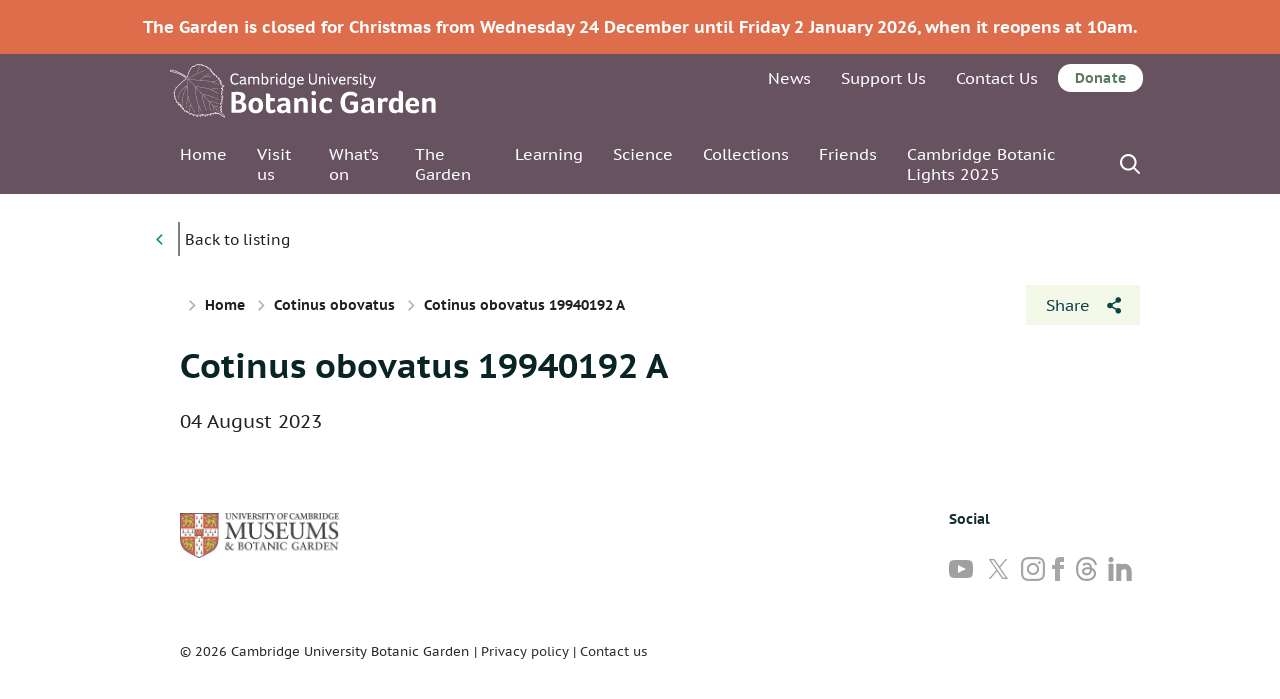

--- FILE ---
content_type: text/css
request_url: https://www.botanic.cam.ac.uk/wp-content/themes/cambridge-botanic-garden/dist/styles/styles.min.css?ver=1.0.13
body_size: 132132
content:
@font-face{font-family:"PT Sans Caption";font-style:normal;font-weight:400;src:local("PT Sans Caption"),local("PTSans-Caption"),url("../fonts/pt_sans_caption/pt-sans-caption-v10-latin-ext_latin-regular.woff2") format("woff2"),url("../fonts/pt_sans_caption/pt-sans-caption-v10-latin-ext_latin-regular.woff") format("woff")}@font-face{font-family:"PT Sans Caption";font-style:normal;font-weight:700;src:local("PT Sans Caption Bold"),local("PTSans-CaptionBold"),url("../fonts/pt_sans_caption/pt-sans-caption-v10-latin-ext_latin-700.woff2") format("woff2"),url("../fonts/pt_sans_caption/pt-sans-caption-v10-latin-ext_latin-700.woff") format("woff")}@font-face{font-family:"PT Serif Caption";font-style:normal;font-weight:400;src:local("PT Serif Caption"),local("PTSerif-Caption"),url("../fonts/pt_serif_caption/pt-serif-caption-v9-latin-ext_latin-regular.woff2") format("woff2"),url("../fonts/pt_serif_caption/pt-serif-caption-v9-latin-ext_latin-regular.woff") format("woff")}@font-face{font-family:"PT Serif Caption";font-style:italic;font-weight:400;src:local("PT Serif Caption Italic"),local("PTSerif-CaptionItalic"),url("../fonts/pt_serif_caption/pt-serif-caption-v9-latin-ext_latin-italic.woff2") format("woff2"),url("../fonts/pt_serif_caption/pt-serif-caption-v9-latin-ext_latin-italic.woff") format("woff")}@font-face{font-family:"Caveat";font-style:normal;font-weight:400;src:local("Caveat Regular"),local("Caveat-Regular"),url("../fonts/caveat-v4-latin-regular.woff2") format("woff2"),url("../fonts/caveat-v4-latin-regular.woff") format("woff")}.searchform label,.visuallyhidden{border:0;clip:rect(0 0 0 0);height:1px;margin:-1px;overflow:hidden;padding:0;position:absolute;width:1px}html{box-sizing:border-box}*,*:before,*:after{box-sizing:inherit}/*! normalize.css v4.1.1 | MIT License | github.com/necolas/normalize.css */html{font-family:sans-serif;-ms-text-size-adjust:100%;-webkit-text-size-adjust:100%}body{margin:0}article,aside,details,figcaption,figure,footer,header,main,menu,nav,section,summary{display:block}audio,canvas,progress,video{display:inline-block}audio:not([controls]){display:none;height:0}progress{vertical-align:baseline}template,[hidden]{display:none}a{background-color:rgba(0,0,0,0);-webkit-text-decoration-skip:objects}a:active,a:hover{outline-width:0}abbr[title]{border-bottom:none;text-decoration:underline;-webkit-text-decoration:underline dotted;text-decoration:underline dotted}b,strong{font-weight:inherit}b,strong{font-weight:bolder}dfn{font-style:italic}h1{font-size:2em;margin:.67em 0}mark{background-color:#ff0;color:#000}small{font-size:80%}sub,sup{font-size:75%;line-height:0;position:relative;vertical-align:baseline}sub{bottom:-0.25em}sup{top:-0.5em}img{border-style:none}svg:not(:root){overflow:hidden}code,kbd,pre,samp{font-family:monospace,monospace;font-size:1em}hr{box-sizing:content-box;height:0;overflow:visible}button,input,optgroup,select,textarea{font:inherit;margin:0}optgroup{font-weight:bold}button,input{overflow:visible}button,select{text-transform:none}button,html [type=button],[type=reset],[type=submit]{-webkit-appearance:button;appearance:button}button::-moz-focus-inner,[type=button]::-moz-focus-inner,[type=reset]::-moz-focus-inner,[type=submit]::-moz-focus-inner{border-style:none;padding:0}button:-moz-focusring,[type=button]:-moz-focusring,[type=reset]:-moz-focusring,[type=submit]:-moz-focusring{outline:1px dotted ButtonText}fieldset{border:1px solid silver;padding:.35em .625em .75em}legend{box-sizing:border-box;color:inherit;display:table;max-width:100%;padding:0;white-space:normal}textarea{overflow:auto}[type=checkbox],[type=radio]{box-sizing:border-box;padding:0}[type=number]::-webkit-inner-spin-button,[type=number]::-webkit-outer-spin-button{height:auto}[type=search]{-webkit-appearance:textfield;appearance:textfield;outline-offset:-2px}[type=search]::-webkit-search-cancel-button,[type=search]::-webkit-search-decoration{-webkit-appearance:none}::-webkit-input-placeholder{color:inherit;opacity:.54}::-webkit-file-upload-button{-webkit-appearance:button;font:inherit}.in-canvass{position:relative;overflow:hidden}.in-canvass #everything-except-footer{margin-top:0;position:relative;z-index:3}.in-canvass .footer{position:relative;z-index:2}.in-canvass .bg-flowers{display:none}@media screen and (min-width: 100.0625em){.in-canvass .bg-flowers{display:block;position:absolute;z-index:1;height:auto;bottom:0;left:0;padding-top:21.875rem;top:0;right:0;width:100%}.in-canvass .bg-flowers .bg-flower{background-image:url("../images/bg-flowers.png");background-position:0 0;background-repeat:no-repeat;background-size:45rem 175rem;height:43.75rem;width:100%}.in-canvass .bg-flowers .bg-flower:nth-child(4n+2){background-position:right 0 top -43.75rem}.in-canvass .bg-flowers .bg-flower:nth-child(4n+3){background-position:left 0 top -87.5rem}.in-canvass .bg-flowers .bg-flower:nth-child(4n+0){background-position:right 0 top -131.25rem}.in-canvass .bg-flowers .bg-flower:nth-child(4n+1),.in-canvass .bg-flowers .bg-flower:nth-child(4n+3){transform:translate(-100px, 0) scale(0.98, 0.98)}.in-canvass .bg-flowers .bg-flower:nth-child(4n+1).bud,.in-canvass .bg-flowers .bg-flower:nth-child(4n+3).bud{transform:translate(-100px, 0) scale(0.98, 0.98);animation:flower-in-left 2s ease-in 0s 1 reverse forwards}.in-canvass .bg-flowers .bg-flower:nth-child(4n+1).bloom,.in-canvass .bg-flowers .bg-flower:nth-child(4n+3).bloom{transform:translate(-20px, 0) scale(0.98, 0.98);animation:flower-in-left 2s ease-in 0s 1 normal forwards}.in-canvass .bg-flowers .bg-flower:nth-child(4n+2),.in-canvass .bg-flowers .bg-flower:nth-child(4n+0){transform:translate(100px, 0) scale(0.98, 0.98)}.in-canvass .bg-flowers .bg-flower:nth-child(4n+2).bud,.in-canvass .bg-flowers .bg-flower:nth-child(4n+0).bud{transform:translate(100px, 0) scale(0.98, 0.98);animation:flower-in-right 2s ease-in 0s 1 reverse forwards}.in-canvass .bg-flowers .bg-flower:nth-child(4n+2).bloom,.in-canvass .bg-flowers .bg-flower:nth-child(4n+0).bloom{transform:translate(20px, 0) scale(0.98, 0.98);animation:flower-in-right 2s ease-in 0s 1 normal forwards}}.has-banner-image .in-canvass .bg-flowers{padding-top:37.5rem}@keyframes flower-in-left{0%{transform:translate(-100px, 0) scale(0.98, 0.98)}75%{transform:translate(0, 0) scale(1, 1)}100%{transform:translate(-20px, 0) scale(0.98, 0.98)}}@keyframes flower-in-right{0%{transform:translate(100px, 0) scale(0.98, 0.98)}80%{transform:translate(0, 0) scale(1, 1)}100%{transform:translate(20px, 0) scale(0.98, 0.98)}}#content{padding-top:1.25rem}.component{margin-bottom:1.875rem}@media screen and (min-width: 48em){.columns{columns:2 1.3125em}}.group{padding-left:0.9375rem;padding-right:0.9375rem;width:100%;max-width:62.5em;max-width:62.5rem;margin-left:auto;margin-right:auto}.group--mobile-full-width{padding-left:0;padding-right:0}.group--space-between{align-items:center;justify-content:space-between}@media screen and (min-width: 48em){.group{display:flex;flex-wrap:nowrap;flex-direction:row;display:table \9 ;table-layout:fixed \9 }}@media screen and (min-width: 62.5em){.group{padding-left:0;padding-right:0}}.indented-content{padding-left:0.9375rem;padding-right:0.9375rem}@media screen and (min-width: 62.5em){.indented-content{padding-left:2.5rem;padding-right:2.5rem}}.left-indent-content{padding-left:0.9375rem;padding-right:0.9375rem}@media screen and (min-width: 62.5em){.left-indent-content{padding-left:2.5rem;padding-right:0}}.group--wide{max-width:74.375rem}.group--column{flex-direction:column}.group--row{display:flex;flex-wrap:nowrap;flex-direction:row}.group--row .group__item{flex:1 1 0%}.group--row .group__item+.group__item{margin-top:0}@media screen and (min-width: 48em){.group--wide.group--wide .group__item+.group__item{margin-top:0}}@media screen and (min-width: 48em){.group--compact.group--compact .group__item+.group__item{margin-top:0}}.group--end{justify-content:flex-end;align-items:flex-end}.group--island{flex:0 1 auto}@media screen and (min-width: 48em){.group__item{flex:1 1 0%;min-width:0;min-height:0;display:table-cell \9 ;width:2% \9 ;margin-top:0}}li.group__item{display:block}[class~=flex-1]{flex-grow:1}[class~=flex-2]{flex-grow:2}[class~=flex-3]{flex-grow:3}[class~=flex-4]{flex-grow:4}[class~=flex-5]{flex-grow:5}[class~=flex-6]{flex-grow:6}[class~=flex-7]{flex-grow:7}[class~=flex-8]{flex-grow:8}[class~=flex-9]{flex-grow:9}[class~=flex-10]{flex-grow:10}[class~=flex-11]{flex-grow:11}[class~=flex-12]{flex-grow:12}.group__item--grow.group__item--grow{flex-grow:1;flex-basis:auto}.group__item--dont-grow.group__item--dont-grow{flex-grow:0;flex-basis:auto;min-width:auto;min-height:auto}.group__item--shrink.group__item--shrink{flex-shrink:1;flex-basis:auto}.group__item--dont-shrink.group__item--dont-shrink{flex-shrink:0;flex-basis:auto;min-width:auto;min-height:auto}.group__item--basis{flex-basis:0%}.group__item--primary{flex-grow:2}@media screen and (min-width: 62.5em){.group__item--secondary{margin-top:1em}}@media screen and (min-width: 48em){.group__item--primary+.group__item--secondary,.group__item--secondary+.group__item--primary,.group__item--secondary.sort-last-from-lap{margin-left:2.625em}}@media screen and (min-width: 48em){.group__item--secondary.sort-first-from-lap{margin-right:2.625em;margin-left:0}}@media screen and (min-width: 48em){.group__item--secondary.sort-last-from-lap+.group__item--primary{margin-left:0}}.group__item--primary:nth-last-child(-n+1):first-child,.group__item--primary:nth-last-child(-n+1):first-child~.group__item--primary{max-width:42em}@media screen and (min-width: 48em){.sort-first-from-lap{order:-1}}@media screen and (min-width: 48em){.sort-last-from-lap{order:99}}@keyframes pulse{from{transform:scale3d(1, 1, 1)}50%{transform:scale3d(1.1, 1.1, 1.1)}to{transform:scale3d(1, 1, 1)}}@keyframes pulse2{from{transform:scale3d(1, 1, 1)}50%{transform:scale3d(1.1, 1.1, 1.1)}to{transform:scale3d(1, 1, 1)}}@keyframes flip{from{transform:rotate3d(0, 1, 0, 0deg);animation-timing-function:ease-in}50%{transform:rotate3d(0, 1, 0, -90deg);animation-timing-function:ease-out}to{transform:rotate3d(0, 1, 0, 0deg);animation-timing-function:ease-out}}html{height:100%}html,body{margin:0;padding:0;font-size:100%}body{min-height:100%;background:#fff;color:#212121;font-family:"PT Sans Caption",sans-serif;font-size:1rem;font-style:normal;font-weight:400;line-height:1.3125rem;-moz-osx-font-smoothing:grayscale;-webkit-font-smoothing:antialiased}.swatches{display:flex;flex-flow:column wrap;margin-left:-0.5em;margin-right:-0.5em}.swatch{margin-top:0;display:block;margin-bottom:1.25em;padding:1em;border:1px solid rgb(210.6,210.6,210.6);box-shadow:0 .25em .25em -0.25em rgba(33,33,33,.1);position:relative}.swatch__sample{margin-top:0;display:block;width:100%;width:calc(100% + 2em);width:50%;height:3em;position:absolute;top:1em;right:1em;transform:skew(-12.5deg, -12.5deg)}.button{border:2px solid #212121;color:inherit;display:inline-block;font-size:0.875rem;padding:0.25em 1.375em 0.25em 1.375em;letter-spacing:.015em;font-family:"PT Sans Caption",sans-serif;font-weight:700;line-height:1.5rem;border-radius:1.4375rem;text-decoration:none;transition:background-color .4s,color .4s}.button:hover{color:#fff}.button--back{padding-left:2.4375rem;background-image:url("../images/back-arrow-white-7-11.svg");background-position:1.5rem center;background-size:0.4375rem 0.6875rem;background-repeat:no-repeat}.button--large{font-size:1.1875rem;line-height:1.5rem;padding:0.6875rem 1.75rem}.button svg{height:1.25rem;width:1.25rem;display:inline-block;margin-right:0.3125rem;vertical-align:middle}button.button,input[type=submit].button{text-decoration:none}.button--is-block{display:block;width:100%;text-align:center}.button[disabled],.button.is-disabled,span.button.button{cursor:not-allowed;background-color:rgb(210.6,210.6,210.6);color:rgba(33,33,33,.54);box-shadow:none}.button[disabled]:hover,.button[disabled]:focus,.button[disabled]:active,.button.is-disabled:hover,.button.is-disabled:focus,.button.is-disabled:active,span.button.button:hover,span.button.button:focus,span.button.button:active{outline:0;background-color:rgb(210.6,210.6,210.6);color:rgba(33,33,33,.54)}.button--label{background-color:rgba(0,0,0,.1);border-radius:1.25rem;color:#212121;display:inline-block;line-height:2.5rem;margin-right:0.625rem;padding:0 2.1875rem 0 1.25rem;text-decoration:none}.button--label:visited{color:#212121}.button--ghost.button--ghost{border:none;font-weight:normal;padding:0}.button--ghost.button--ghost svg{margin-right:0}.button--link.button--link{color:#09757e !important;cursor:pointer;text-decoration:underline}.button--link.button--link:hover,.button--link.button--link:focus,.button--link.button--link:active{color:#09757e !important;text-decoration:none}ul#desktop-secondary-menu li a.button,a.button.button--donate{background:#fff;color:#587a60;transition:all .2s ease-out}ul#desktop-secondary-menu li a.button:hover,a.button.button--donate:hover{background:rgba(0,0,0,0);color:#fff}.button .download-btn{display:block}a,.link{display:inline;color:#09757e;border:0;transition:box-shadow 100ms ease-in-out 0ms}a:visited,.link:visited{color:#09757e}a:hover,a:focus,a:active,.link:hover,.link:focus,.link:active{color:#09757e;text-decoration:none}a[href^="tel:"]{text-decoration:none !important;border:0 !important}a[href^="tel:"]:hover,a[href^="tel:"]:focus,a[href^="tel:"]:active{text-decoration:none !important;border:0 !important}.clean-link{color:inherit;text-decoration:none;border:0}.clean-link:visited{color:inherit}.clean-link:hover,.clean-link:focus,.clean-link:active{color:inherit;text-decoration:none}h1 a,h1 a:visited,h1 a:hover,h2 a,h2 a:visited,h2 a:hover,h3 a,h3 a:visited,h3 a:hover,h4 a,h4 a:visited,h4 a:hover,h5 a,h5 a:visited,h5 a:hover,h6 a,h6 a:visited,h6 a:hover{text-decoration:none;color:inherit}h1,h2,h3,h4,h5,h6{color:#092424;font:"PT Sans Caption",sans-serif;font-size:1.25rem;margin:0}.size--s,.size--m,.size--l,.lead,.event-details__datetime,.size--xl,.size--xxl,.size--xxxl{color:#092424}h1,.size--xxxl{font-family:"PT Sans Caption",sans-serif;font-size:2.125rem;font-weight:700;line-height:2.5rem;margin-bottom:1.3125rem}h2,.size--xxl{font-family:"PT Sans Caption",sans-serif;font-size:1.4375rem;font-weight:700;line-height:1.6875rem;margin-bottom:1.375rem}h2.component__title,.size--xxl.component__title{margin-bottom:0.75rem}h3,.size--xl{font-family:"PT Sans Caption",sans-serif;font-size:1.25rem;font-weight:normal;line-height:1.5rem;margin-bottom:1.3125rem}h4,.size--l,.lead,.event-details__datetime{font-family:"PT Sans Caption",sans-serif;font-size:1.1875rem;font-weight:normal;line-height:1.5rem;margin-bottom:1.25rem}h5,.size--m{font-family:"PT Sans Caption",sans-serif;font-size:1.0625rem;font-weight:700;line-height:1.5rem;margin-bottom:1.25rem}h6,.size--s{font-family:"PT Sans Caption",sans-serif;font-size:1rem;font-weight:normal;line-height:1.25rem;margin-bottom:1.1875rem}*+.subheading{margin-top:3em;padding-top:2em;border-top:1px solid #e5e5e5}p,ul,ol,table{margin-top:0;margin-bottom:2.0625rem}p:last-child,ul:last-child,ol:last-child,table:last-child{margin-bottom:0}.lead a,.event-details__datetime a{font-family:"PT Sans Caption",sans-serif}.lead.component__introduction,.component__introduction.event-details__datetime{font-size:1rem;margin-bottom:1.5625rem}small,.small{font-size:85%}.small-caps{font-size:0.75em;letter-spacing:.03em;text-transform:uppercase;text-shadow:0 0 0 #212121}strong,.strong{font-family:"PT Sans Caption",sans-serif;font-weight:700}em,i{font-family:"PT Sans Caption",sans-serif;font-style:italic;font-weight:400}.autocomplete__wrapper{position:relative}.autocomplete__hint,.autocomplete__input{-webkit-appearance:none;appearance:none;background-color:#fff;border:0.0625em solid rgb(188.4,188.4,188.4);border-radius:0;box-sizing:border-box;-moz-box-sizing:border-box;-webkit-box-sizing:border-box;color:#212121;margin-bottom:0;width:100%}.autocomplete__input{position:relative}.autocomplete__hint{color:#b1b4b6;position:absolute}.autocomplete__input--default{padding:0.625rem}.autocomplete__input--show-all-values{padding:5px 34px 5px 5px;cursor:pointer}.autocomplete__dropdown-arrow-down{z-index:-1;display:inline-block;position:absolute;right:8px;width:24px;height:24px;top:10px}.autocomplete__menu{background-color:#fff;border:2px solid #0b0c0c;border-top:0;color:#0b0c0c;margin:0;max-height:342px;max-width:90%;overflow-x:hidden;padding:0;width:100%;width:calc(100% - 4px)}.autocomplete__menu--visible{display:block}.autocomplete__menu--hidden{display:none}.autocomplete__menu--overlay{box-shadow:rgba(0,0,0,.256863) 0px 2px 6px;left:0;position:absolute;top:100%;z-index:100}.autocomplete__menu--inline{position:relative}.autocomplete__option{border-bottom:solid #b1b4b6;border-width:0.0625rem 0;cursor:pointer;display:block;position:relative}.autocomplete__option>*{pointer-events:none}.autocomplete__option:first-of-type{border-top-width:0}.autocomplete__option:last-of-type{border-bottom-width:0}.autocomplete__option--odd{background-color:#fafafa}.autocomplete__option--focused,.autocomplete__option:hover{background-color:#1d70b8;border-color:#1d70b8;color:#fff;outline:none}.autocomplete__option--no-results{background-color:#fafafa;color:#646b6f;cursor:not-allowed}.autocomplete__hint,.autocomplete__input,.autocomplete__option{line-height:1.25}.autocomplete__hint,.autocomplete__option{padding:0.3125rem}.slick-slider{position:relative;display:block;box-sizing:border-box;-webkit-touch-callout:none;-webkit-user-select:none;user-select:none;touch-action:pan-y;-webkit-tap-highlight-color:rgba(0,0,0,0)}.slick-list{position:relative;overflow:hidden;display:block;margin:0;padding:0}.slick-list:focus{outline:none}.slick-list.dragging{cursor:pointer;cursor:hand}.slick-slider .slick-track,.slick-slider .slick-list{transform:translate3d(0, 0, 0)}.slick-track{position:relative;left:0;top:0;display:block;margin-left:auto;margin-right:auto}.slick-track:before,.slick-track:after{content:"";display:table}.slick-track:after{clear:both}.slick-loading .slick-track{visibility:hidden}.slick-slide{float:left;height:100%;min-height:1px;display:none}[dir=rtl] .slick-slide{float:right}.slick-slide img{display:block}.slick-slide.slick-loading img{display:none}.slick-slide.dragging img{pointer-events:none}.slick-initialized .slick-slide{display:block}.slick-loading .slick-slide{visibility:hidden}.slick-vertical .slick-slide{display:block;height:auto;border:1px solid rgba(0,0,0,0)}.slick-arrow.slick-hidden{display:none}.botanic-primary-slider,.plant-slider{visibility:hidden}.botanic-primary-slider .slide,.plant-slider .slide{display:none}.botanic-primary-slider .slide:first-child,.plant-slider .slide:first-child{display:block}.botanic-primary-slider.slick-initialized,.plant-slider.slick-initialized{visibility:visible}.botanic-primary-slider.slick-initialized .slide,.plant-slider.slick-initialized .slide{display:block}.plant-slider--portal{margin-top:1.25rem}@media screen and (min-width: 48em){.plant-slider--portal{margin-left:1.25rem;margin-top:0}}.slick-arrow{background-color:rgba(0,0,0,.4);background-position:center center;background-repeat:no-repeat;background-size:0.5625rem 0.875rem;border:none;border-radius:0;height:1.875rem;position:absolute;top:calc(50% - 30px);text-indent:-624.9375rem;width:1.875rem;z-index:2}.slick-arrow:hover{background-color:rgba(0,0,0,.7)}.slick-arrow.slick-disabled{display:none !important}@media screen and (min-width: 48em){.slick-arrow{height:3.75rem;width:3.75rem}}.slick-prev{background-image:url("../images/slick-arrow-left-9-14.svg");left:0}.slick-next{background-image:url("../images/slick-arrow-right-9-14.svg");right:0}/*!
 * Copyright (c) 2017 Tamble, Inc.
 * Licensed under MIT (https://github.com/tamble/jquery-ui-daterangepicker/raw/master/LICENSE.txt)
 */.comiseo-daterangepicker-triggerbutton.ui-button{background-color:#fff;border:none;border-radius:0;display:block;color:#212121;font-family:"PT Sans Caption",sans-serif;font-size:0.875rem;line-height:1.3125rem;margin-bottom:0.625rem;opacity:1;padding:0.9375rem 2.5rem 0.9375rem 1.5625rem;position:relative;text-align:left;text-decoration:none;width:100%;background-image:url("../images/calendar-icon-gray-16-16.svg");background-position:0.625rem center;background-repeat:no-repeat;background-size:1rem 1rem;padding-left:2.5rem}.comiseo-daterangepicker-triggerbutton.ui-button:hover,.comiseo-daterangepicker-triggerbutton.ui-button:focus,.comiseo-daterangepicker-triggerbutton.ui-button:active,.comiseo-daterangepicker-triggerbutton.ui-button.ui-state-active,.comiseo-daterangepicker-triggerbutton.ui-button.ui-state-active:hover{background-color:#fff;color:#212121;opacity:1;border:none;background-image:url("../images/calendar-icon-gray-16-16.svg");background-position:0.625rem center;background-repeat:no-repeat;background-size:1rem 1rem;outline:0}.comiseo-daterangepicker-triggerbutton .ui-icon{display:none}.comiseo-daterangepicker.ui-widget.ui-widget-content{border:none;position:absolute;padding:0;width:calc(100% - 30px)}.comiseo-daterangepicker.ui-widget.ui-widget-content .ui-widget.ui-widget-content{border:none;background:rgba(0,0,0,0)}@media screen and (min-width: 48em){.comiseo-daterangepicker.ui-widget.ui-widget-content{width:16.875rem}}.comiseo-daterangepicker-mask{margin:0;padding:0;position:fixed;left:0;top:0;height:100%;width:100%;background-color:#fff;opacity:0;filter:alpha(opacity=0)}.comiseo-daterangepicker-main.ui-widget-content{background:rgba(0,0,0,0);border:none;border-radius:0;display:flex;flex-direction:column}.comiseo-daterangepicker-left .comiseo-daterangepicker-main.ui-widget-content{flex-direction:column-reverse}.comiseo-daterangepicker-right .comiseo-daterangepicker-presets{padding:0}.comiseo-daterangepicker-left .comiseo-daterangepicker-presets{padding:0}.comiseo-daterangepicker-presets .ui-menu{border:none;padding:0;white-space:nowrap}.comiseo-daterangepicker-presets .ui-menu-item{padding:0}.comiseo-daterangepicker-presets .ui-menu-item.ui-state-focus{background-color:rgba(0,0,0,.3);border:none;margin:0}.comiseo-daterangepicker-presets .ui-menu-item>*{border-bottom:0.0625rem solid #d8d8d8;color:#fff;display:block;font-family:"PT Sans Caption",sans-serif;font-size:0.875rem;line-height:1.3125rem;min-height:0;padding:0.625rem 0.9375rem;text-decoration:none}.comiseo-daterangepicker .ui-widget-content,.comiseo-daterangepicker .ui-datepicker .ui-state-highlight{border-width:0}.comiseo-daterangepicker>.comiseo-daterangepicker-main.ui-widget-content{border-bottom-width:1px}.comiseo-daterangepicker .ui-datepicker .ui-datepicker-today .ui-state-highlight{border-width:1px}.comiseo-daterangepicker-calendar.ui-widget-content{background:rgba(0,0,0,0);border:none;margin:0 auto;padding:1.25rem 0.9375rem;text-align:center;max-width:21.875rem;width:100%}.comiseo-daterangepicker-calendar.ui-widget-content .ui-datepicker{padding:0;width:100%}.comiseo-daterangepicker-calendar.ui-widget-content .ui-datepicker .ui-datepicker-next,.comiseo-daterangepicker-calendar.ui-widget-content .ui-datepicker .ui-datepicker-prev{background-color:hsla(0,0%,100%,.3);background-image:url("../images/event-link-arrow-black-22-13.svg");background-repeat:no-repeat;background-position:center center;background-size:0.8125rem 1.4375rem;border:none;border-radius:0;cursor:pointer;height:2.8125rem;margin:0;top:0;width:2.8125rem}.comiseo-daterangepicker-calendar.ui-widget-content .ui-datepicker .ui-datepicker-next.ui-state-disabled,.comiseo-daterangepicker-calendar.ui-widget-content .ui-datepicker .ui-datepicker-prev.ui-state-disabled{display:none}.comiseo-daterangepicker-calendar.ui-widget-content .ui-datepicker .ui-datepicker-next{right:0}.comiseo-daterangepicker-calendar.ui-widget-content .ui-datepicker .ui-datepicker-prev{transform:rotate(180deg);left:0}.comiseo-daterangepicker-calendar.ui-widget-content .ui-datepicker-header{background:rgba(0,0,0,.3);border:none;border-radius:0;color:#fff;font-family:"PT Sans Caption",sans-serif;font-size:0.875rem;font-weight:normal;line-height:1.3125rem;padding:0.625rem 0.9375rem}.comiseo-daterangepicker-calendar.ui-widget-content .ui-datepicker-calendar thead{color:#fff}.comiseo-daterangepicker-right .comiseo-daterangepicker-buttonpanel{float:left}.comiseo-daterangepicker-left .comiseo-daterangepicker-buttonpanel{float:right}.comiseo-daterangepicker .ui-helper-clearfix{padding-bottom:1.25rem;text-align:center}.comiseo-daterangepicker .ui-helper-clearfix .comiseo-daterangepicker-buttonpanel{float:none;margin:0 auto}.comiseo-daterangepicker .ui-helper-clearfix .comiseo-daterangepicker-buttonpanel .ui-button{background-color:#fff;border:none;border-radius:0;color:#212121;font-family:"PT Sans Caption",sans-serif;font-weight:700}.comiseo-daterangepicker .ui-state-default,.comiseo-daterangepicker .ui-widget-content .ui-state-default{background:#fff}.comiseo-daterangepicker .ui-datepicker-today a,.comiseo-daterangepicker .ui-datepicker-today a:visited{background:#d8d8d8}.comiseo-daterangepicker .ui-state-highlight a,.comiseo-daterangepicker .ui-state-highlight a:visited,.comiseo-daterangepicker .ui-widget-content .ui-state-highlight a,.comiseo-daterangepicker .ui-widget-content .ui-state-highlight a:visited,.comiseo-daterangepicker .ui-widget-header .ui-state-highlight a,.comiseo-daterangepicker .ui-widget-header .ui-state-highlight a:visited{background:#fed41d;color:#212121}.component--collapsibles{display:flex;flex-direction:column;justify-content:flex-start}.component--collapsibles__heading{font-size:2.125rem}[data-heading=collapsibles]{align-items:center;background:rgba(0,0,0,0);border:0;border-top:1.5px solid #000;display:flex;font-size:1.25rem;font-weight:400;height:4.0625rem;justify-content:space-between;line-height:1.5625rem;padding:0;text-align:left;width:100%}.component--collapsibles__panel{background-color:#fff;padding:1.5625rem}.component--collapsibles__panel__content>*{max-inline-size:41.25rem;-webkit-padding-after:1em;padding-block-end:1em}.banner{margin-top:0}@media screen and (min-width: 48em){.banner{margin-bottom:-2.5rem;position:relative;z-index:1}}.banner__image-wrapper{height:22.5rem;overflow:hidden;position:relative;width:100%}.banner__image-wrapper img{bottom:0;height:22.5rem;left:-624.9375rem;margin-left:auto;margin-right:auto;max-width:none;position:absolute;right:-624.9375rem;top:auto;width:auto}@media screen and (min-width: 38.75em){.banner__image-wrapper img{height:auto;bottom:-624.9375rem;left:0;margin-bottom:auto;margin-left:0;margin-right:0;margin-top:auto;right:0;top:-624.9375rem;width:100%}}@media screen and (min-width: 62.5em){.banner__image-wrapper{margin:0 auto;max-width:92.5rem}}.breadcrumb-and-share{display:none;margin-top:0}@media screen and (min-width: 48em){.breadcrumb-and-share{background-color:#fff;display:flex;margin-top:0;position:relative;z-index:4}.breadcrumb{font-size:0.875rem;line-height:2.5rem;margin-top:0}.breadcrumb .group__item>span{display:block;overflow:hidden}.breadcrumb a,.breadcrumb .breadcrumb_last{color:#212121;display:inline-block;font-family:"PT Sans Caption",sans-serif;font-weight:700;margin-left:1.5625rem;margin-top:0;overflow:visible;position:relative;text-decoration:none}.breadcrumb a:before,.breadcrumb .breadcrumb_last:before{background-image:url("../images/breadcrumb-arrow-grey-7-11.svg");background-position:center center;background-repeat:no-repeat;background-size:0.4375rem 0.6875rem;content:"";display:block;height:2.5rem;left:-1.5625rem;position:absolute;top:0;width:1.5625rem}.breadcrumb a:hover{text-decoration:underline}}.callout{padding:2rem;background-color:#e5e5e5}.js .component--collapsibles__panel{padding:0}.js .component--collapsibles__panel h2,.js .component--collapsibles__panel h3{-webkit-margin-after:0;margin-block-end:0}.js [data-heading=collapsibles] button{align-items:center;background:rgba(0,0,0,0);border:0;display:flex;font-size:1.25rem;font-weight:400;height:4.0625rem;justify-content:space-between;line-height:1.5625rem;padding:0;text-align:left;width:100%}.js [data-heading=collapsibles] button .js-collapsible-heading{font-size:1.375rem;font-size:clamp(1.125rem,1.025rem + .5vw,1.375rem);line-height:1.5;font-weight:600;text-align:start}.js [data-heading=collapsibles] button .js-collapsible-toggle{color:inherit}.js [data-heading=collapsibles] button[aria-expanded=false] .js-collapsible-toggle .pointer svg{transform:rotate(0deg)}.js [data-heading=collapsibles] button[aria-expanded=true] .js-collapsible-toggle .pointer svg{transform:rotate(180deg)}.js .component--collapsibles__panel__content{-webkit-padding-before:0;padding-block-start:0;-webkit-margin-after:0;margin-block-end:0}.js .component--collapsibles__panel__content[aria-hidden=true]{display:none}.js .component--collapsibles>:last-child [data-heading=collapsibles] button[aria-expanded=false]{border-bottom:0.09375rem solid #000}.js .component--collapsibles>:last-child [data-heading=collapsibles] button[aria-expanded=true]{border-bottom:0}.js .component--collapsibles>:last-child .component--collapsibles__panel__content{border-bottom:0.09375rem solid #000}figure{margin:0}.component-figure{padding-bottom:66.7%;position:relative;text-align:center;width:100%}.component-figure img{height:auto;max-height:100%;max-width:100%;position:absolute;bottom:-624.9375rem;left:-624.9375rem;right:-624.9375rem;top:-624.9375rem;margin:auto;width:auto}.component-figure .figure-caption{position:absolute;bottom:0;line-height:2.25rem;padding-right:2.25rem;min-height:2.25rem;max-width:51.25rem;right:0;width:auto;height:auto;transition:max-width 1s ease-in-out 0ms}.component-figure .figure-caption.closed{height:2.25rem;max-width:2.25rem}.component-figure .figure-caption__content{display:block;padding:0 1.125rem;overflow:hidden}.component-figure .figure-caption a{background-image:url("../images/image-info-white-20-20.svg");background-position:center center;background-repeat:no-repeat;background-size:1.25rem 1.25rem;bottom:0;display:block;height:2.25rem;position:absolute;right:0;width:2.25rem}.footer{background-color:#fff;padding:2.5rem 0;position:relative}.footer *{opacity:.99}.footer__social-links{margin-left:auto;margin-top:0}.footer__social-links h4{font-family:"PT Sans Caption",sans-serif;font-weight:700;font-size:0.875rem;line-height:1.25rem;margin-top:-0.25rem}.footer__copyright{font-size:0.8125rem;line-height:1.5625rem;margin-top:2.8125rem;margin-bottom:2.0625rem}.footer__copyright *{margin-bottom:0}.footer__copyright .menu li{display:inline-block}.footer__copyright .menu a,.footer__copyright .menu a:visited{color:inherit;text-decoration:underline}.footer__copyright .menu a:hover,.footer__copyright .menu a:visited:hover{text-decoration:none}@media screen and (min-width: 62.5em){.footer__copyright *{display:inline-block}.footer__copyright .menu{margin-left:0.3125rem}.footer__copyright .menu li:before{content:"| "}.footer__copyright .menu a,.footer__copyright .menu a:visited{text-decoration:none}.footer__copyright .menu a:hover,.footer__copyright .menu a:visited:hover{text-decoration:underline}}.ul--social{margin:0.5625rem 0 0 0;padding:0}.ul--social li{margin:0;padding:0}.ul--social li:first-child a{margin-left:0}.ul--social li:last-child a{margin-right:0}.ul--social a{background-position:center center;background-repeat:no-repeat;display:inline-block;height:1.5rem;margin:0.5rem;width:1.5rem}.ul--social a:hover{opacity:.9}.ul--social .ul--social--youtube{background-image:url("../images/youtube-grey-24-18.svg");background-size:1.5rem 1.125rem}.ul--social .ul--social--twitter{background-image:url("../images/x-grey-24-20.svg");background-size:1.5rem 1.25rem;width:1.2rem}.ul--social .ul--social--instagram{background-image:url("../images/instagram-grey-24-24.svg");background-size:1.5rem 1.5rem}.ul--social .ul--social--facebook{background-image:url("../images/facebook-grey-12-24.svg");background-size:0.75rem 1.5rem;width:0.75rem}.ul--social .ul--social--threads{background-image:url("../images/threads-grey-12-24.svg");background-size:100%;margin-left:0}.ul--social .ul--social--linkedin{background-image:url("../images/linkedin-grey-12-24.svg");background-size:100%;margin-left:0}fieldset{border:0;padding:0;margin-right:0;margin-bottom:0;margin-left:0;min-width:0}legend{padding:0;display:table}body:not(:-moz-handler-blocked) fieldset{display:table-cell}.fieldset-wrapper{border:1px solid rgba(0,0,0,.1);padding:1em;border-radius:0;position:relative}label{font-weight:bold}input,select,textarea{font:inherit;font-size:0.875rem;line-height:1.25rem;display:block;width:100%;padding:0.625rem;background:#fff;color:#212121;border:0.0625em solid rgb(188.4,188.4,188.4);border-radius:0;transition:all 100ms ease-in-out 0ms}input:hover,input:focus,input:active,select:hover,select:focus,select:active,textarea:hover,textarea:focus,textarea:active{background-color:hsl(0,0%,97.3882352941%);border-color:hsl(219,34%,23%)}*+input,*+select,*+textarea,* .field-description,* .field-error{margin-top:0.4375em}textarea{width:100%;height:10em;resize:vertical}select{height:3em}input[type=checkbox],input[type=radio]{width:auto;display:inline-block;margin-right:.75em}input[required],select[required],textarea[required]{border-color:rgb(188.4,188.4,188.4);box-shadow:inset 2px 2px 0 0 rgb(188.4,188.4,188.4),inset 2px -2px 0 0 rgb(188.4,188.4,188.4),inset -2px -2px 0 0 rgb(188.4,188.4,188.4),inset -2px 2px 0 0 rgb(188.4,188.4,188.4)}input[required]:hover,input[required]:focus,input[required]:active,select[required]:hover,select[required]:focus,select[required]:active,textarea[required]:hover,textarea[required]:focus,textarea[required]:active{box-shadow:inset 2px 2px 0 0 hsl(219,34%,23%),inset 2px -2px 0 0 hsl(219,34%,23%),inset -2px -2px 0 0 hsl(219,34%,23%),inset -2px 2px 0 0 hsl(219,34%,23%)}input[required]:valid{box-shadow:inset 0 0 0 0 rgb(188.4,188.4,188.4)}.field-group:not(.group__item)+.field-group:not(.group__item),*+.fieldset-wrapper,*+.field-group:not(.group__item){margin-top:2em}.field-group{max-width:32em;position:relative}.option-group label{display:block;width:100%}.field-description{font-size:.88em;font-style:italic;color:rgb(77.4,77.4,77.4)}.form-anchor{border-radius:50%;display:inline-block;font-weight:bold;height:1.2em;position:relative;vertical-align:text-top;width:1.2em}.form-anchor span{display:block;left:50%;position:absolute;text-decoration:none;top:50%;transform:translate(-50%, -50%)}.field-label{display:block}.field-live-region{margin-top:0;position:absolute;bottom:1em;right:1em;font-size:.88em;color:rgb(77.4,77.4,77.4);opacity:0;transition:opacity 100ms ease-in-out 300ms}.field-input:focus+.field-live-region,.field-live-region.is-completed{opacity:1}.input-group{width:100%;display:flex;flex-flow:row nowrap}.input-group input{margin-top:0;width:auto;flex:1 0 auto}.input-group__button{margin-top:0;flex:0 1 auto}.input-group__button .button{padding:1em 1.5em}.js-input-collapsible{max-height:0;overflow:hidden;visibility:hidden;margin-bottom:0;transition:all 100ms ease-in-out 0ms;transition-property:max-height,visibility;transition-delay:0ms,150ms}.js-input-collapsible.is-active{max-height:12em;overflow:auto;visibility:visible;margin-bottom:1.5em}.input--checkbox{position:absolute;left:-3em}.checkbox-group label{display:block;margin-left:-1em;position:relative;padding:.75em .75em .75em 3em;cursor:pointer;overflow:hidden}*+.checkbox-group label{margin-top:0.4375em}.checkbox-label:before,.checkbox-label:after{content:"";position:absolute}.checkbox-label:before{left:1em;top:.75em;width:1.5em;height:1.5em;background-color:#fff}.checkbox-label:after{width:.75em;height:.5em;border:2px solid rgba(0,0,0,0);border-width:0 0 2px 2px;top:1.125em;left:1.35em;transform:rotate(-45deg)}.input--checkbox:focus+.checkbox-label:before{border-color:hsl(219,34%,23%)}.input--checkbox:checked:focus+.checkbox-label:before{background-color:#fff}.input--checkbox:checked:focus+.checkbox-label:after{border-color:#212121}.input--checkbox:checked+.checkbox-label:before{background-color:#fff}.input--checkbox:checked+.checkbox-label:after{border-color:#212121}.checkbox-group label:hover .checkbox-label:before{border-color:hsl(219,34%,23%) !important}.input--checkbox:checked+.checkbox-label:hover:before{background-color:#fff !important;border-color:#fff !important}.radio-group input{position:absolute;left:-3em}.radio-group label{display:block;line-height:1.5;position:relative;padding-left:2.25em;cursor:pointer;overflow:hidden}*+.radio-group label{margin-top:0.4375em}.radio-label{margin-top:0;display:inline-block;max-width:32em}.radio-label:before,.radio-label:after{content:"";position:absolute}.radio-label:before{left:0;top:0;width:1.5em;height:1.5em;border-radius:50%;border:2px solid rgb(166.2,166.2,166.2)}.radio-label:after{width:.75em;height:.75em;border-radius:50%;top:.375em;left:.375em}.input--radio:focus+.radio-label:before{border-color:hsl(219,34%,23%)}.input--radio:checked:focus+.radio-label:before{border-color:hsl(219,34%,33%)}.input--radio:checked:focus+.radio-label:after{background-color:hsl(219,34%,33%)}.input--radio:checked+.radio-label:before{border-color:hsl(219,34%,23%)}.input--radio:checked+.radio-label:after{background-color:hsl(219,34%,23%)}.radio-group label:hover .radio-label:before{border-color:hsl(219,34%,23%) !important}.input--radio:checked+.radio-label:hover:before{border-color:hsl(219,34%,33%) !important}.input--radio:checked+.radio-label:hover:after{background-color:hsl(219,34%,33%) !important}.segmented-group-wrapper,.no-max-width{max-width:none}.segmented-group{display:flex;flex-flow:row wrap}.segmented-group .input--radio{position:absolute;left:-3em}.segmented-group>label{display:block;padding:1.5em;position:relative;flex:1 0 33.3333%;overflow:hidden;cursor:pointer}.segmented-group>label:nth-child(1n+4){flex:1 0 25%}.segmented-group>label:nth-child(1n+6){flex:1 0 50%}*+.segmented-group>label{margin-top:3px}.segmented-label{margin-top:0;display:inline-block;max-width:32em}.segmented-label *{position:relative;z-index:3}.segmented-label:before{content:" ";position:absolute}.segmented-label:before{left:2px;top:2px;width:calc(100% - 4px);height:calc(100% - 4px);border-radius:0.25em;border:0.125em solid rgb(166.2,166.2,166.2);box-shadow:inset 0 0.25em 0 hsla(0,0%,100%,.2),inset 0 -0.25em 0 rgba(33,33,33,.2);z-index:2}.input--radio:focus+.segmented-label:before{border-color:hsl(219,34%,23%);outline:0.125em solid #f60}.input--radio:checked:focus+.segmented-label:before{border-color:#00b300;box-shadow:inset 0 .125em 0 0 rgba(0,0,0,.54)}.input--radio:checked:focus+.segmented-label:after{background-color:#00b300;color:#212121}.input--radio:checked+.segmented-label:before{background-color:green;color:#fff;box-shadow:inset 0 .125em 0 0 #004d00;border-color:#004d00;border-width:0.25em}.input--radio:checked+.segmented-label{background-color:green;color:#fff}.input--radio:checked+.segmented-label:after{background-color:green;color:#fff}.segmented-group label:hover .segmented-label:before{box-shadow:inset 0 0.125em 0 0 rgb(0,102.5,0)}.input--radio:checked+.segmented-label:hover:before{border-color:hsl(219,34%,33%)}.input--radio:checked+.segmented-label:hover:after{background-color:hsl(219,34%,33%);color:#fff}.segmented-group label:hover .input--radio:disabled+.segmented-label:before{border-color:rgb(232.8,232.8,232.8);box-shadow:none;cursor:not-allowed}.input--radio:disabled+.segmented-label:before{border-color:rgb(232.8,232.8,232.8);box-shadow:none}.input--radio:disabled+.segmented-label{color:rgb(166.2,166.2,166.2)}.input--radio:disabled+.segmented-label:after{content:" ";width:100%;height:100%;top:0;left:0;background-image:linear-gradient(157.5deg, #FFFFFF 0%, #FFFFFF 48%, green 49%, green 50%, #FFFFFF 51%, #FFFFFF 100%);background-size:100% 100%}*+.field-error{margin-top:0.4375em}.field-group--has-error .field-label+input,.field-group--has-error .field-label+select,.field-group--has-error .field-label+textarea{border-radius:.25em .25em 0 0}.field-error+.segmented-group,.field-input+.field-error{margin-top:0}.field-group--has-error input,.field-group--has-error select,.field-group--has-error textarea{border-color:#fed41d;box-shadow:inset 2px 2px 0 0 #fed41d,inset 2px -2px 0 0 #fed41d,inset -2px -2px 0 0 #fed41d,inset -2px 2px 0 0 #fed41d}.field-group--has-error .segmented-group{border:4px solid #fed41d}.field-error:not(:empty){list-style-type:none;background-color:#fed41d;color:#212121;padding:1em;border-radius:0 0 .25em .25em}input[type=submit]{background-color:rgba(0,0,0,.4);background-image:url("../images/submit-arrow-white-17-15.svg");background-position:1.25rem 1.125rem;background-repeat:no-repeat;background-size:1.0625rem 0.9375rem;border:none;border-radius:0;color:#fff;font-family:"PT Sans Caption",sans-serif;font-weight:700;font-size:0.9375rem;line-height:1.5625rem;padding:0.875rem 1.25rem 0.8125rem 3.125rem;cursor:pointer;text-align:left;text-decoration:underline;width:auto}input[type=submit]:hover{background-color:rgba(0,0,0,.6)}.header{margin-top:0;overflow:hidden;padding-bottom:0.9375rem;padding-top:0.9375rem}.header nav{display:none}@media screen and (min-width: 62.5em){.header nav{display:block;margin-top:0}}.header--mobile{justify-content:space-between;align-items:center}.header--top{justify-content:flex-end;padding-right:2.875rem}.header--top--opening-times{font-size:0.8125rem;line-height:1rem;margin-bottom:0;margin-top:1.25rem}@media screen and (min-width: 62.5em){.header{padding-bottom:0;padding-top:0.625rem;overflow:visible}.header--mobile{float:left;width:auto}.header--top{margin-left:13.9375rem;padding-right:0}.header--top--opening-times{line-height:1.5rem;margin-top:0}.header--top--opening-times span{font-family:"PT Sans Caption",sans-serif;font-weight:700;font-size:1.0625rem;line-height:1.5rem}.header .menu-main-desktop-menu-container{clear:both}}.logo{align-self:flex-start;height:2.1875rem;margin:0;padding-bottom:0;padding-right:0;padding-top:0;width:10.75rem}.logo a{display:block;height:2.5rem;width:12.25rem}@media screen and (min-width: 62.5em){.logo{height:3.125rem;width:19.125rem;margin-bottom:0.9375rem}.logo a{background-size:16.625rem 3.125rem;background-position:left center;height:3.125rem;margin-left:-0.625rem;width:16.625rem}}.header--menu-toggle{align-self:flex-end;display:block;line-height:1.125rem;margin:0;text-decoration:none;text-transform:uppercase;overflow:hidden;text-indent:-3.125rem}@media screen and (min-width: 22.5em){.header--menu-toggle{overflow:visible;text-indent:0}}@media screen and (min-width: 62.5em){.header--menu-toggle{display:none}}.hamburger{display:inline-block;height:1.1875rem;position:relative;margin-left:0.75rem;width:1.875rem;vertical-align:bottom}.hamburger:before,.hamburger:after,.hamburger--meat{background-color:#fff;display:block;height:0.1875rem;left:0;position:absolute;right:0;width:1.875rem}.hamburger:before{content:"";top:0}.hamburger--meat{top:0.5rem}.hamburger:after{content:"";bottom:0}.bg--emergency{background-color:#de6e4b;color:#fff;overflow:hidden;max-height:18.75rem;transition:all .4s ease-in-out 0ms}.bg--emergency .size--m{color:#fff;margin:0;text-align:center}.bg--emergency.closed{max-height:0}.bg--emergency .group{justify-content:center;padding-top:0.9375rem;padding-bottom:0.9375rem}.icon{margin-top:0;display:inline-block;width:0.9375em;height:0.9375em;fill:currentColor;vertical-align:middle;position:relative;top:-0.0625em}.icon--l{width:4em;height:4em}.icon+span:not(.visuallyhidden),span:not(.visuallyhidden)+.icon{margin-left:.5rem}img{max-width:100%;height:auto;vertical-align:middle}.alignnone,.aligncenter{display:block;margin:1.25rem auto}.alignleft{float:left;margin:0.3125rem 0.625rem 1.25rem 0}.alignright{float:right;margin:0.3125rem 0 1.25rem 0.625rem}.thumbnail-wrapper{overflow:hidden;padding-top:57.4%;position:relative;width:100%}.thumbnail-wrapper a{bottom:0;display:block;left:0;position:absolute;right:0;top:0;z-index:2}.thumbnail-wrapper img{bottom:-624.9375rem;height:auto;left:0;margin:auto;position:absolute;right:0;top:-624.9375rem;width:100%;z-index:1}.island{padding:1em}@media screen and (min-width: 48em){.island{padding:3em}}.island--fullpage{margin-top:0;width:100%;min-height:75%;min-height:75vh;padding:1em 0}@media screen and (min-width: 48em){.island--fullpage{padding:3em 0}}.label{font-size:1rem;font-weight:400}.label--alert{color:#f04618}.label--subtle{color:gray}ul,ol{padding-left:1.5em}.inline-list{padding-left:0}.inline-list li{margin-top:0;display:inline-block;margin-bottom:.5em;margin-right:1.5em}.inline-list li:last-child{margin-bottom:0;margin-right:0}ol:not(.breadcrumbs){list-style-type:none;padding-left:0;counter-reset:orderedList}ol:not(.breadcrumbs)>li{display:block;position:relative;padding-left:2.25em;break-inside:avoid}ol:not(.breadcrumbs)>li:before{display:block;counter-increment:orderedList;content:counters(orderedList, ".");position:absolute;top:0;left:0;color:hsl(219,34%,23%)}dl{display:flex;flex-flow:column nowrap;background-color:rgb(232.8,232.8,232.8)}@media screen and (min-width: 48em){dl{flex-flow:row wrap}}dt{margin-top:0;padding:1em 1em 0 1em;font-weight:bold}dt:after{content:":"}@media screen and (min-width: 48em){dt{width:33.3333%;padding:1em}}dd{margin-top:0;padding:0 1em 1em 1em}@media screen and (min-width: 48em){dd{width:66.6666%;padding:1em}}dd+dt{position:relative}dd+dt:before{content:" ";display:block;width:100%;height:0.125em;position:absolute;top:0;left:0;background-color:#fff}@media screen and (min-width: 48em){dd+dt:before{width:300%}}.clean-list{padding-left:0}.clean-list li{display:block}.clean-list--compact li{margin-top:0}.media{position:relative}.media--video iframe,.media--map iframe{position:absolute;top:0;left:0;width:100%;height:100%}[class*="-16:9"]{height:0;padding-bottom:56.25%}[class*="-4:3"]{height:0;padding-bottom:75%}@media screen and (min-width: 48em){.media--abreast{display:flex;flex-flow:row nowrap;align-items:flex-start}.media--abreast .media__caption{margin-top:0}}@media screen and (min-width: 48em){.media--left-on-lap .media__image{width:38.2%;margin-right:1.3125em;height:auto}.media--left-on-lap .media__caption{order:2}}@media screen and (min-width: 48em){.media--right-on-lap .media__image{order:2;width:38.2%;margin-left:1.3125em;height:auto}}.meta{font-family:"PT Sans Caption",sans-serif;font-size:1.1875rem;line-height:1.5rem;margin-bottom:0.625rem;margin-top:1.5rem}body{width:100%}.hide-overflow-wrapper{overflow-x:hidden;position:relative;width:100%}.off-canvass{min-height:100%;position:absolute;right:-18.75rem;top:0;width:18.75rem;transition:right .5s ease-in-out 0ms}.canvass-open .off-canvass{right:0}@media screen and (min-width: 48em){.off-canvass{right:-30.9375rem;width:30.9375rem}}@media screen and (min-width: 62.5em){.off-canvass{display:none;min-height:none}.canvass-open .off-canvass{right:-30.9375rem}}.off-canvass__close{margin:1.25rem}.off-canvass__friends-button{font-size:1rem;margin:0 0.625rem;background:#fff;color:#587a60;transition:all .2s ease-out}.off-canvass__friends-button:hover{background:rgba(0,0,0,0);color:#fff}.in-canvass{margin-left:0;margin-top:0;width:100%;transition:margin-left .5s ease-in-out 0ms}.canvass-open .in-canvass{margin-left:-18.75rem}@media screen and (min-width: 48em){.canvass-open .in-canvass{margin-left:-30.9375rem}}@media screen and (min-width: 62.5em){.canvass-open .in-canvass{margin-left:0}}ul.menu,ul.sub-menu{margin:0;padding:0;list-style-type:none}ul.menu a,ul.menu a:visited,ul.sub-menu a,ul.sub-menu a:visited{font-family:"PT Sans Caption",sans-serif;text-decoration:none}#mobile-menu li{padding:0 0.5rem;margin:0;overflow:hidden}#mobile-menu li.menu-item-has-children>a{padding-right:2.125rem;position:relative}#mobile-menu li.menu-item-has-children>a:after{background-image:url("../images/arrow-down-white-11-17.svg");background-position:right 0.6875rem top 1.4375rem;background-repeat:no-repeat;content:"";height:3.75rem;position:absolute;top:0;right:0;width:2.125rem}#mobile-menu a,#mobile-menu a:visited{border-bottom:0.0625rem solid #212121;display:block;font-size:1rem;line-height:1.875rem;padding:0.9375rem 0.25rem}#mobile-menu li:last-child a,#mobile-menu li:last-child a:visited{border-bottom:none}#mobile-menu ul.sub-menu{background-color:rgba(0,0,0,.15);margin-left:-0.5rem;margin-right:-0.5rem;max-height:0;transition:max-height .5s}#mobile-menu ul.sub-menu li{padding:0 0.25rem 0 2.125rem}#mobile-menu ul.sub-menu a,#mobile-menu ul.sub-menu a:visited{font-size:0.9375rem}#mobile-menu li.child-open>a{border-bottom:none}#mobile-menu li.child-open>a:after{transform:rotate(180deg)}#mobile-menu li.child-open ul.sub-menu{max-height:37.5rem}.header nav ul.menu{display:flex}.header nav li{margin:0;width:auto}.header nav li a{display:inline-block;padding:0 0.9375rem}.header nav ul.sub-menu{display:none;z-index:9999}.header nav ul.sub-menu li{display:block}.header nav li.menu-item-has-children:hover{position:relative}.header nav li.menu-item-has-children:hover ul.sub-menu{display:block;left:-1.5625rem;padding:0rem 1.25rem;position:absolute;top:100%}.header nav li.menu-item-has-children:hover ul.sub-menu a{border-bottom:0.0625rem solid rgba(0,0,0,.5);display:block;padding:0.625rem 1.25rem;white-space:nowrap}.header nav li.menu-item-has-children:hover ul.sub-menu li:last-child a{border-bottom:none}ul#desktop-main-menu{justify-content:flex-start;margin-left:1.5625rem;padding-top:0.3125rem}ul#desktop-main-menu a{font-size:1rem;line-height:1.25rem;padding-bottom:0.625rem;padding-top:0.625rem}ul#desktop-main-menu ul.sub-menu{min-width:16.25rem;padding-bottom:0.625rem;padding-top:0.625rem}ul#desktop-main-menu ul.sub-menu a{font-size:1rem;line-height:1.125rem;padding-bottom:0.625rem;padding-top:0.625rem}ul#desktop-main-menu li.search-nav-item{margin-left:auto}ul#desktop-main-menu li.search-nav-item a{padding-left:1.25rem}@media screen and (min-width: 63.4375em){ul#desktop-main-menu{margin-right:-0.9375rem}}ul#desktop-secondary-menu{padding-left:3.125rem}ul#desktop-secondary-menu li a:not(.button){padding-bottom:0.125rem;padding-top:0.125rem;line-height:1.5rem}ul#desktop-secondary-menu li a.button{margin-left:0.3125rem;margin-right:0.75rem}@media screen and (min-width: 63.4375em){ul#desktop-secondary-menu{margin-right:-0.9375rem}}.note{background-color:#512467;color:#fff;padding:1rem}.note a{color:#fff}.note a:visited{color:#ccc}.note a:hover,.note a:focus,.note a:active{color:hsl(0,0%,90%)}.pager ul{padding-left:0}.pagination{padding:1.875rem 0 5rem}.pagination span,.pagination a,.pagination a:visited{background-color:red;color:#212121;font-size:0.9375rem;line-height:2.5rem;margin-left:0.3125rem;padding:0 0.9375rem;text-decoration:none}.pagination--table{display:flex;flex-flow:wrap;list-style:none;padding:0}.pagination--table li>*{margin-left:0}.pagination--table li+li{margin-left:0.3125rem}.pagination--table .pagination__item.pagination__item{display:block;margin-top:0.3125rem;min-width:2.5rem;padding-left:.5em;padding-right:.5em;text-align:center}.pagination--table svg{height:1.5em;fill:currentColor;vertical-align:middle;width:1.5em}.progress-tracker{list-style-type:none;margin:0;padding:0;display:flex;flex-flow:column wrap;border:.25em solid rgb(210.6,210.6,210.6);border-width:0 0 0 .25em;padding-left:1.5em;margin-left:1.5em;margin-bottom:1.5em;position:relative}.progress-tracker:before{content:" ";display:block;position:absolute;width:.25em;height:20%;top:0;left:-0.25em;background-color:rgb(166.2,166.2,166.2)}@media screen and (min-width: 48em){.progress-tracker{flex-flow:row nowrap;padding-left:0;margin-left:0;border-width:.25em 0 0 0;padding-top:1.5em;margin-top:1em}.progress-tracker:before{width:20%;height:.25em;top:-0.25em;left:0}}.progress-tracker__item{margin-top:0;width:100%;padding-left:1.5rem;position:relative;font-size:.88em}.progress-tracker__item:before{content:" ";display:block;position:absolute;width:.25rem;height:100%;top:1rem;left:-1.75rem;background-color:rgb(210.6,210.6,210.6)}.progress-tracker__item:last-child:before{width:.25rem;height:50%}@media screen and (min-width: 48em){.progress-tracker__item:last-child:before{width:50%;height:auto}}.progress-tracker__item:after{content:" ";display:block;position:absolute;width:1rem;height:1rem;top:50%;left:-2.125rem;margin-top:-0.5rem;border-radius:50%;background-color:#fff;border:.125rem solid rgb(210.6,210.6,210.6)}@media screen and (min-width: 48em){.progress-tracker__item{flex:1;text-align:center;padding-left:0}.progress-tracker__item:before{width:100%;height:.25rem;top:-1.75rem;left:50%}.progress-tracker__item:after{width:2rem;height:2rem;top:-2.625rem;left:50%;margin-top:0;margin-left:-1rem}}.is-current{color:hsl(219,34%,23%)}.is-current:after{background-color:hsl(219,34%,23%);border-color:hsl(219,34%,13%)}.is-completed{color:#909090}.is-completed:before{background-color:rgb(166.2,166.2,166.2)}.is-completed:after{background-color:rgb(188.4,188.4,188.4);border-color:rgb(188.4,188.4,188.4)}blockquote{border-bottom:0.0625rem solid #a4a4a4;border-top:0.0625rem solid #a4a4a4;font-family:"PT Sans Caption",sans-serif;font-weight:700;font-size:1.6875rem;line-height:1.9375rem;margin:0.9375rem 0;padding:1.5625rem 0rem}@media screen and (min-width: 48em){blockquote{padding-right:4.0625rem}}blockquote .component--component_quote__quote,blockquote cite{display:block;padding-left:2.625rem}blockquote .component--component_quote__quote{padding-bottom:0.625rem;position:relative}blockquote .component--component_quote__quote:before{background-color:#212121;bottom:0;content:"";height:auto;left:0;position:absolute;top:0.3125rem;width:0.375rem}blockquote cite{font-family:"PT Sans Caption",sans-serif;font-size:0.875rem;font-style:normal;line-height:1.3125rem;padding-top:0.625rem}.component--component_quote{overflow:hidden}.search-icon-button,.off-canvass #s{background-image:url("../images/search-icon-white-20-20.svg");background-position:0 center;background-repeat:no-repeat;background-size:1.25rem 1.25rem;height:100%;padding-left:1.875rem}.search-panel{display:none;margin-top:0;max-height:0;padding:0;position:relative;overflow:hidden;z-index:2}.search-panel .group--row{padding:1.875rem 0.9375rem}.search-panel--form{width:100%}.search-panel #s{border:none;margin-top:0;padding-bottom:0.9375rem;padding-top:0.9375rem}.search-panel--close{background-image:url("../images/close-arrow-white-25-25.svg");background-position:center center;background-repeat:no-repeat;bottom:2.5rem;background-size:1.5625rem 1.5625rem;display:block;height:1.5625rem;margin-left:auto;margin-top:0;position:absolute;right:0.9375rem;width:1.5625rem}@media screen and (min-width: 48em){.search-panel{display:flex;transition:max-height .5s}.search-panel.panel-open{max-height:7.5rem}.search-panel .group--row{align-items:center;padding:1.875rem 0.9375rem}.search-panel--form{width:calc(100% - 35px)}.search-panel--form input{display:inline-block;margin-top:0}.search-panel #s{width:calc(100% - 120px)}.search-panel--close{position:static}}@media screen and (min-width: 62.5em){.search-panel .group--row{padding:1.875rem 2.5rem}}.search .search-panel{display:flex;max-height:none}.search .search-panel .search-panel--close{display:none}@media screen and (min-width: 62.5em){.has-banner-image .search-panel,.page-template-visit-us .search-panel,.page-template-garden-map .search-panel{left:0;right:0;position:absolute;margin:0 auto;top:7.5rem;width:100%;z-index:5}}.off-canvass .searchform{padding:0rem 0.625rem 1.875rem;margin:0}.off-canvass .searchform input[type=submit]{display:none}.off-canvass #s{background-color:rgba(0,0,0,0);border:none;color:#fff}.search-results-list{padding-top:3.125rem}.search-result{margin-bottom:3.4375rem}.search-result__image{margin-bottom:1.25rem}.search-result .thumbnail-wrapper{padding-top:62.5%}.search-result__content .size--m{margin-bottom:0.75rem}.search-result__content p{margin-bottom:1.1875rem}.search-result__content__type{color:#09757e;font-family:"PT Sans Caption",sans-serif;font-weight:700;font-size:0.9375rem;line-height:1.5625rem;text-transform:uppercase}.search-result__content .search-result__content__type{margin-bottom:0}@media screen and (min-width: 48em){.search-result{overflow:hidden}.search-result__image{float:left;margin-right:3.125rem;width:15rem}.search-result__image+.search-result__content{margin-left:18.125rem}}@media screen and (min-width: 48em){.towncrier{position:relative;margin-top:0;margin-left:auto;font-size:0.875rem}.towncrier__share-button{display:inline-block;font-family:"PT Sans Caption",sans-serif;font-size:1rem;line-height:2.5rem;padding:0 3.125rem 0 1.25rem;text-decoration:none}.towncrier__share-button:hover{text-decoration:underline}.towncrier__share-button svg{position:absolute;right:18px;top:12px;margin-top:0}.towncrier__close-button{background-color:rgba(0,0,0,0);border:0;display:inline-block;position:absolute;top:0.5rem;right:0.9375rem;padding:0 .25rem;font-size:2em;line-height:1;border-radius:0}.towncrier__close-button:hover,.towncrier__close-button:focus,.towncrier__close-button:active{background-color:rgb(203.5,203.5,203.5)}.towncrier__panel{margin-top:1rem;box-shadow:0 0.125em 0.125em rgba(33,33,33,.2);padding:0 .8rem;border-radius:.2em;position:relative;width:9.375rem}.js .towncrier__panel{position:absolute;top:100%;right:0}.towncrier__panel:before{content:" ";display:block;position:absolute;top:-0.75em;right:1em;width:0;height:0;border-left:1em solid rgba(0,0,0,0);border-right:1em solid rgba(0,0,0,0);border-bottom:1em solid #e5e5e5}.towncrier__channels{padding-left:0;margin-top:1em}.js .towncrier__channels{max-width:32em;margin-bottom:0.875rem}.towncrier__channel{display:inline-block;margin-right:1em;margin-bottom:1em}.js .towncrier__channel{display:block;margin-right:0.875rem;margin-bottom:0.875rem}.towncrier__channel-label.towncrier__channel-label a{color:#fff}.towncrier__channel-label.towncrier__channel-label a:visited{color:#ccc}.towncrier__channel-label.towncrier__channel-label a:hover,.towncrier__channel-label.towncrier__channel-label a:focus,.towncrier__channel-label.towncrier__channel-label a:active{color:hsl(0,0%,90%)}.js .towncrier__panel[aria-hidden=true]{visibility:hidden}.js .towncrier__panel[aria-hidden=false]{visibility:visible}.towncrier__close-button{display:none}.js .towncrier__close-button{display:block}.towncrier__panel .towncrier__share-icon{width:2em;height:2em;padding:.5em;background-color:#09757e;color:#fff}.towncrier__channel-link:visited .towncrier__panel .towncrier__share-icon{background-color:#09757e;color:#09757e}.towncrier__channel-link:hover .towncrier__panel .towncrier__share-icon,.towncrier__channel-link:focus .towncrier__panel .towncrier__share-icon,.towncrier__channel-link:active .towncrier__panel .towncrier__share-icon{background-color:#09757e;color:#fff}.towncrier__channel--facebook .towncrier__share-icon{background-color:#3b5998;color:#fff}.towncrier__channel-link:visited .towncrier__channel--facebook .towncrier__share-icon{background-color:#3b5998}.towncrier__channel-link:hover .towncrier__channel--facebook .towncrier__share-icon,.towncrier__channel-link:focus .towncrier__channel--facebook .towncrier__share-icon,.towncrier__channel-link:active .towncrier__channel--facebook .towncrier__share-icon{background-color:rgb(76.345971564,111.6066350711,185.654028436)}.towncrier__channel--twitter .towncrier__share-icon{background-color:#55acee;color:#fff}.towncrier__channel-link:visited .towncrier__channel--twitter .towncrier__share-icon{background-color:#55acee}.towncrier__channel-link:hover .towncrier__channel--twitter .towncrier__share-icon,.towncrier__channel-link:focus .towncrier__channel--twitter .towncrier__share-icon,.towncrier__channel-link:active .towncrier__channel--twitter .towncrier__share-icon{background-color:rgb(131.3636363636,194.6363636364,242.6363636364)}.towncrier__channel--pinterest .towncrier__share-icon{background-color:#cc2127;color:#fff}.towncrier__channel-link:visited .towncrier__channel--pinterest .towncrier__share-icon{background-color:#cc2127}.towncrier__channel-link:hover .towncrier__channel--pinterest .towncrier__share-icon,.towncrier__channel-link:focus .towncrier__channel--pinterest .towncrier__share-icon,.towncrier__channel-link:active .towncrier__channel--pinterest .towncrier__share-icon{background-color:rgb(224.0886075949,63.9113924051,69.5316455696)}.towncrier__channel--whatsapp .towncrier__share-icon{background-color:#4dc247;color:#fff}.towncrier__channel-link:visited .towncrier__channel--whatsapp .towncrier__share-icon{background-color:#4dc247}.towncrier__channel-link:hover .towncrier__channel--whatsapp .towncrier__share-icon,.towncrier__channel-link:focus .towncrier__channel--whatsapp .towncrier__share-icon,.towncrier__channel-link:active .towncrier__channel--whatsapp .towncrier__share-icon{background-color:rgb(114.0530612245,206.6979591837,109.3020408163)}.towncrier__channel--linkedin .towncrier__share-icon{background-color:#0976b4;color:#fff}.towncrier__channel-link:visited .towncrier__channel--linkedin .towncrier__share-icon{background-color:#0976b4}.towncrier__channel-link:hover .towncrier__channel--linkedin .towncrier__share-icon,.towncrier__channel-link:focus .towncrier__channel--linkedin .towncrier__share-icon,.towncrier__channel-link:active .towncrier__channel--linkedin .towncrier__share-icon{background-color:rgb(11.4285714286,149.8412698413,228.5714285714)}.towncrier__channel--google-plus .towncrier__share-icon{background-color:#dd4b39;color:#fff}.towncrier__channel-link:visited .towncrier__channel--google-plus .towncrier__share-icon{background-color:#dd4b39}.towncrier__channel-link:hover .towncrier__channel--google-plus .towncrier__share-icon,.towncrier__channel-link:focus .towncrier__channel--google-plus .towncrier__share-icon,.towncrier__channel-link:active .towncrier__channel--google-plus .towncrier__share-icon{background-color:rgb(228.474137931,114.5689655172,100.525862069)}}.tab-interface{width:100%;max-width:62.5em;margin-left:auto;margin-right:auto}a[role=tab]{background-image:none;text-shadow:none;border:0;background-color:rgba(229,229,229,.25);color:#212121;padding:.5em .75em;display:inline-block;height:100%;width:100%}@media screen and (min-width: 48em){a[role=tab]{width:auto}}a[aria-selected],a[role=tab]:focus{background-color:#e5e5e5;color:#212121}[role=tablist]{padding-left:0;display:flex;flex-flow:row nowrap}[role=tablist] li{width:25%;margin-top:0;display:inline-block;list-style:none;margin-right:1px}@media screen and (min-width: 48em){[role=tablist] li{width:auto;margin-right:2px}}[role=tablist] li:last-child{margin-right:0}[role=tabpanel]{margin-top:0;background-color:#e5e5e5;color:#212121;padding:1em}[role=tabpanel] a{color:#212121}[role=tabpanel] a:visited{color:#212121}[role=tabpanel] a:hover,[role=tabpanel] a:focus,[role=tabpanel] a:active{color:rgb(58.5,58.5,58.5)}[role=tabpanel][aria-hidden=true]{display:none}[role=tabpanel]:focus{background:#eee;outline:thin dotted}.table-wrap{background-attachment:local,scroll,local,scroll;background-color:#fff;background-image:linear-gradient(90deg, #fff 0%, rgba(255, 255, 255, 0) 3rem),linear-gradient(90deg, rgba(0, 0, 0, 0.3) 0%, rgba(255, 255, 255, 0) 1rem),linear-gradient(270deg, #fff 0%, rgba(255, 255, 255, 0) 3rem),linear-gradient(270deg, rgba(0, 0, 0, 0.3) 0%, rgba(255, 255, 255, 0) 1rem);background-repeat:no-repeat;margin-top:0.3125rem;overflow-x:auto;padding-left:1px}table{border-collapse:collapse;margin:0;width:100%}td,th{border:solid 1px;padding:.5rem;text-align:left}.taxonomies{padding-left:0}.taxonomies li{margin-top:0;display:inline-block;margin-bottom:.5em;margin-right:1.5em}.taxonomies li:last-child{margin-bottom:0;margin-right:0}.back-nav{padding:1.5625rem 0}.back-nav a{background-color:#fff;color:#212121;display:block;font-size:0.9375rem;line-height:1.5625rem;min-width:14.375rem;padding:0.5rem 2.8125rem;position:relative;text-decoration:none}.back-nav a:before{background-image:url("../images/back-to-listing-arrow-green-7-11.svg");background-position:center center;background-repeat:no-repeat;background-size:0.4375rem 0.6875rem;border-right:0.125rem solid rgba(0,0,0,.5);bottom:0.1875rem;content:"";height:2.125rem;left:0;position:absolute;top:0.1875rem;right:auto;width:2.5rem}.has-banner-image .back-nav{left:0;position:absolute;right:0;top:50%;transform:translateY(-50%);width:100%;z-index:1}.has-banner-image .back-nav a{color:#212121 !important;display:inline-block}.back-nav-link{display:block;margin-block:1em}@media screen and (min-width: 48rem){.back-nav-link{display:inline;-webkit-margin-end:1em;margin-inline-end:1em}}.component--component_text__content{max-width:44.375rem}.component-video .embed-wrapper{width:100%;padding-top:56.25%;position:relative}.component-video .embed-wrapper iframe{height:100% !important;position:absolute;top:0;right:0;bottom:0;left:0;width:100% !important}.plant-slider .slick-arrow{height:3rem;top:3.75rem;width:2.6875rem}@media screen and (min-width: 48em){.plant-slider .slick-arrow{bottom:0;left:auto;top:auto}.plant-slider .slick-arrow.slick-next{right:2.5rem}.plant-slider .slick-arrow.slick-prev{right:5.1875rem}}.plant-slider--portal .slick-arrow{top:0}@media screen and (min-width: 48em){.plant-slider--portal .slick-arrow{bottom:auto}.plant-slider--portal .slick-arrow.slick-next{left:auto;right:0}.plant-slider--portal .slick-arrow.slick-prev{right:auto}}.plant_pick_carousel{max-width:1000px}.component--component_plant_picks__introduction{text-align:center;padding:1.375rem 2.5rem 0 2.5rem}.component--component_plant_picks__introduction__title{font-family:"Caveat";font-size:3.0625rem;line-height:3.4375rem}.component--component_plant_picks__introduction p{margin-bottom:0}.component--component_plant_picks__introduction .button{display:none}.component--component_plant_picks__plants .plant-slider{padding:1.875rem 2.5rem 2.5rem 2.5rem}.component--component_plant_picks__plants .plant-slider .slide{text-align:center}.component--component_plant_picks__plants .plant-slider .slide img{border:0.1875rem solid #bfc99c;border-radius:50%;display:inline-block;margin-bottom:1.375rem;max-width:11.25rem}.component--component_plant_picks__plants .plant-slider .slide a{text-decoration:none}.component--component_plant_picks__plants .plant-slider .slide h4{font-size:1.3125rem;line-height:1.6875rem;margin-bottom:1.5625rem}@media screen and (min-width: 48em){.component--component_plant_picks .bg--primary,.component--component_plant_picks .fifty-fifty-box,.component--component_plant_picks .comiseo-daterangepicker.ui-widget.ui-widget-content,.component--component_plant_picks .header nav ul.sub-menu,.header nav .component--component_plant_picks ul.sub-menu{display:flex}.component--component_plant_picks__introduction,.component--component_plant_picks__plants{width:50%}.component--component_plant_picks__introduction{text-align:left}.component--component_plant_picks__introduction p{margin-bottom:1.875rem}.component--component_plant_picks__introduction .button{display:inline-block}.component--component_plant_picks__plants .plant-slider{padding-bottom:3.125rem}.component--component_plant_picks__plants .plant-slider .slide .button{display:none}}@media screen and (min-width: 62.5em){.component--component_plant_picks__introduction{padding-right:0;width:33.3333333333%}.component--component_plant_picks__introduction .button{display:none}.component--component_plant_picks__plants{width:66.6666666667%}.component--component_plant_picks__plants .plant-slider{padding-left:0.9375rem}.component--component_plant_picks__plants .plant-slider .slide{text-align:left}.component--component_plant_picks__plants .plant-slider .slide img{float:left;margin-right:20%;max-width:7.1875rem}.component--component_plant_picks__plants .plant-slider .slide h4{margin-bottom:0.625rem;margin-top:1.25rem}.component--component_plant_picks__plants .plant-slider .slide .button{display:inline-block}}.offset-box-padding{flex-wrap:wrap}@media screen and (min-width: 48em){.offset-box-padding{margin-left:-0.3125rem;margin-right:-0.3125rem;width:calc(100% + 10px);max-width:none}}.teaser-item{width:100%}.teaser-item__content{padding:0.3125rem 1.5625rem 1.25rem 1.5625rem}.teaser-item__content h4{font-family:"PT Sans Caption",sans-serif;font-weight:700;font-size:1.0625rem;line-height:1.5rem;margin-bottom:0.625rem}.teaser-item__content h4 a,.teaser-item__content h4 a:visited{color:#092424}.teaser-item__taxonomy-links{margin-bottom:0}.teaser-item__taxonomy-links a,.teaser-item__taxonomy-links a:visited{color:inherit;font-size:0.8125rem;line-height:1.5625rem;text-decoration:none}.teaser-item__taxonomy-links a:hover,.teaser-item__taxonomy-links a:visited:hover{text-decoration:underline}.teaser-item--news .size--m{margin-bottom:0.3125rem}@media screen and (min-width: 48em){.component--component_teasers,.component--related_content__teasers{display:flex;flex-wrap:wrap;justify-content:flex-start;margin-bottom:0}.component--component_teasers .teaser-item:nth-child(3),.component--related_content__teasers .teaser-item:nth-child(3){border-left:none}.teaser-item{border-left:0.0625rem solid rgba(57,57,57,.5);padding:0 0.3125rem;margin-bottom:1.875rem;width:50%}.teaser-item__content{padding:1.0625rem 2.5rem 1.875rem 2.5rem}}@media screen and (min-width: 62.5em){.component--component_teasers .teaser-item,.component--related_content__teasers .teaser-item{width:33.3333333333%}.component--component_teasers .teaser-item:nth-child(3n+1),.component--related_content__teasers .teaser-item:nth-child(3n+1){border-left:none}.component--component_teasers .teaser-item:nth-child(3),.component--related_content__teasers .teaser-item:nth-child(3){border-left:0.0625rem solid rgba(57,57,57,.5)}.component--latest_news .teaser-item:first-child{border-left:none}.teaser-item__content{padding-bottom:1.25rem}}.bottom-components{margin-bottom:2.5rem;padding-top:3.125rem}.component--related_content{margin-bottom:0;width:100%}.component--related_content h4{margin-bottom:1.875rem}.fifty-fifty-box{margin-bottom:1.875rem}.fifty-fifty-box__image{overflow:hidden;padding-top:68%;position:relative}.fifty-fifty-box__image img{bottom:-624.9375rem;height:auto;left:0;margin:auto;position:absolute;right:0;top:-624.9375rem;width:100%;z-index:1}.fifty-fifty-box__teaser{min-height:21.25rem;padding:2.5rem 2.5rem 6.875rem;position:relative}.fifty-fifty-box__teaser .button{bottom:3.4375rem;left:2.5rem;position:absolute}@media screen and (min-width: 48em){.fifty-fifty-box:nth-child(even){flex-direction:row-reverse}.fifty-fifty-box__image{padding-top:0}}.component--quick_links{margin-top:0.9375rem;padding:2.5rem 2.5rem 5rem}@media screen and (min-width: 48em){.component--quick_links{padding-bottom:1.875rem;padding-top:1.875rem}}.component--quick_links__title h4{font-size:1.75rem;line-height:2.0625rem;margin-bottom:0.3125rem}@media screen and (min-width: 48em){.component--quick_links__title{max-width:17.8125rem;padding-top:0.3125rem}}@media screen and (min-width: 62.5em){.component--quick_links__title{max-width:19.6875rem}}.component--quick_links__links ul{max-width:19.6875rem;list-style-type:none;margin:0;padding:0}.component--quick_links__links ul a,.component--quick_links__links ul a:visited{background-image:url("../images/forward-arrow-white-7-11.svg");background-position:right center;background-repeat:no-repeat;background-size:0.4375rem 0.6875rem;border-bottom:0.0625rem solid #fff;display:block;padding:0.9375rem 1.25rem 0.9375rem 0;text-decoration:none}.component--button-list .button{margin-bottom:1.25rem;margin-right:0.9375rem}@media screen and (min-width: 48em){.instagram-feed-intro{justify-content:space-between}}.instagram-feed-intro a.instagram-see-more{color:inherit;display:block;line-height:1.5rem;margin-bottom:1.5625rem;text-decoration:none}.instagram-feed-intro a.instagram-see-more:before{background-image:url("../images/instagram-grey-24-24.svg");background-position:center center;background-repeat:no-repeat;background-size:1.5rem 1.5rem;content:"";display:inline-block;height:1.5rem;margin-right:0.5rem;vertical-align:middle;width:1.5rem}@media screen and (min-width: 48em){.instagram-feed-intro a.instagram-see-more{align-self:flex-end;text-align:right;width:12.5rem}}.component--instagram-feed{display:flex;flex-wrap:wrap;justify-content:space-between}.component--instagram-feed__item{overflow:hidden;padding:0 0.3125rem;margin:0.3125rem 0;width:50%}@media screen and (min-width: 48em){.component--instagram-feed__item{width:25%}}.component--instagram-feed__item a{display:block;overflow:hidden;padding-top:100%;position:relative}.component--instagram-feed__item a:after{background-image:url("../images/instagram-white-24-24.svg");background-position:center center;background-repeat:no-repeat;background-size:1.5rem 1.5rem;bottom:0.5rem;display:block;content:"";height:1.5rem;position:absolute;right:0.5rem;width:1.5rem;z-index:2}.component--instagram-feed__item a img{position:absolute;max-width:none;z-index:1}.component--instagram-feed__item a img.square{bottom:0;left:0;right:0;top:0;margin:auto;width:100%}.component--instagram-feed__item a img.landscape{bottom:0;height:100%;left:-624.9375rem;margin:0 auto;right:-624.9375rem;top:0;width:auto}.component--instagram-feed__item a img.portrait{bottom:-624.9375rem;height:auto;left:0;margin:auto 0;right:0;top:-624.9375rem;width:100%}.twitter-feed-wrapper{padding:0 0.3125rem;margin-bottom:1.875rem}.twitter-feed-wrapper .bg--tertiary{font-size:1.0625rem;line-height:1.5625rem;padding:1.875rem 3.125rem 1.875rem 1.875rem}@media screen and (min-width: 48em){.twitter-feed-wrapper .bg--tertiary{padding-right:6.25rem}}.twitter-name{font-size:0.875rem;line-height:1.25rem}.twitter-name:before{background-image:url("../images/twitter-black-24-20.svg");background-position:center center;background-repeat:no-repeat;background-size:1.5rem 1.25rem;content:"";display:inline-block;height:1.25rem;margin-right:0.625rem;vertical-align:middle;width:1.5rem}.twitter-created-at{font-size:0.8125rem;line-height:1.3125rem}.latest-news-and-tweets .teaser-item--news{border:none}@media screen and (min-width: 48em){.latest-news-and-tweets{margin-top:0.3125rem;margin-bottom:0.625rem}}.align-left{text-align:left}.align-center{text-align:center}.align-right{text-align:right}@media screen and (min-width: 48em){.align-left-from-lap{text-align:left}}@media screen and (min-width: 48em){.align-center-from-lap{text-align:center}}@media screen and (min-width: 48em){.align-right-from-lap{text-align:right}}.group__item.valign--center{align-self:center}.padding--surround{padding:.75em}@media screen and (min-width: 48em){.padding--surround{padding:1.5em}}.padding--sides{padding-left:.75em;padding-right:.75em}@media screen and (min-width: 48em){.padding--sides{padding-left:1.5em;padding-right:1.5em}}.autumn blockquote{color:#626752}.autumn blockquote cite{color:#212121}.autumn blockquote .component--component_quote__quote:before{background-color:#626752}.autumn .button{background-color:rgba(0,0,0,0);color:#094445;border-color:#094445}.autumn .button svg{fill:#094445}.autumn .button:hover{background-color:#094445;color:#fff}.autumn .button:hover svg{fill:#fff}.autumn .button--ghost{color:inherit}.autumn .button--ghost svg{fill:currentColor}.autumn .button--ghost:hover{background-color:rgba(0,0,0,0);color:inherit}.autumn .button--ghost:hover svg{fill:currentColor}.autumn .accent-color,.autumn .visit-us-times-fees__fees table .fee-fee,.visit-us-times-fees__fees table .autumn .fee-fee{color:#094445}.autumn .accent-fill{fill:#094445}.autumn .lead,.autumn .event-details__datetime{color:#094445}.autumn .lead.component__introduction,.autumn .component__introduction.event-details__datetime{color:#212121}.autumn .bg .lead,.autumn .bg .event-details__datetime{color:inherit}.autumn .bg h1 a,.autumn .bg h1 a:visited,.autumn .bg h2 a,.autumn .bg h2 a:visited,.autumn .bg h3 a,.autumn .bg h3 a:visited,.autumn .bg h4 a,.autumn .bg h4 a:visited,.autumn .bg h5 a,.autumn .bg h5 a:visited,.autumn .bg h6 a,.autumn .bg h6 a:visited{color:inherit}.autumn .bg--primary,.autumn .comiseo-daterangepicker.ui-widget.ui-widget-content,.autumn .header nav ul.sub-menu,.header nav .autumn ul.sub-menu,.autumn .fifty-fifty-box{background-color:#626752;color:#fff}.autumn .bg--primary a,.autumn .comiseo-daterangepicker.ui-widget.ui-widget-content a,.autumn .header nav ul.sub-menu a,.header nav .autumn ul.sub-menu a,.autumn .fifty-fifty-box a,.autumn .bg--primary a:visited,.autumn .bg--primary a:hover,.autumn .bg--primary h1,.autumn .comiseo-daterangepicker.ui-widget.ui-widget-content h1,.autumn .header nav ul.sub-menu h1,.header nav .autumn ul.sub-menu h1,.autumn .fifty-fifty-box h1,.autumn .bg--primary h2,.autumn .comiseo-daterangepicker.ui-widget.ui-widget-content h2,.autumn .header nav ul.sub-menu h2,.header nav .autumn ul.sub-menu h2,.autumn .fifty-fifty-box h2,.autumn .bg--primary h3,.autumn .comiseo-daterangepicker.ui-widget.ui-widget-content h3,.autumn .header nav ul.sub-menu h3,.header nav .autumn ul.sub-menu h3,.autumn .fifty-fifty-box h3,.autumn .bg--primary h4,.autumn .comiseo-daterangepicker.ui-widget.ui-widget-content h4,.autumn .header nav ul.sub-menu h4,.header nav .autumn ul.sub-menu h4,.autumn .fifty-fifty-box h4,.autumn .bg--primary h5,.autumn .comiseo-daterangepicker.ui-widget.ui-widget-content h5,.autumn .header nav ul.sub-menu h5,.header nav .autumn ul.sub-menu h5,.autumn .fifty-fifty-box h5,.autumn .bg--primary h6,.autumn .comiseo-daterangepicker.ui-widget.ui-widget-content h6,.autumn .header nav ul.sub-menu h6,.header nav .autumn ul.sub-menu h6,.autumn .fifty-fifty-box h6,.autumn .bg--primary .size-s,.autumn .comiseo-daterangepicker.ui-widget.ui-widget-content .size-s,.autumn .header nav ul.sub-menu .size-s,.header nav .autumn ul.sub-menu .size-s,.autumn .fifty-fifty-box .size-s,.autumn .bg--primary .size-m,.autumn .comiseo-daterangepicker.ui-widget.ui-widget-content .size-m,.autumn .header nav ul.sub-menu .size-m,.header nav .autumn ul.sub-menu .size-m,.autumn .fifty-fifty-box .size-m,.autumn .bg--primary .size-l,.autumn .comiseo-daterangepicker.ui-widget.ui-widget-content .size-l,.autumn .header nav ul.sub-menu .size-l,.header nav .autumn ul.sub-menu .size-l,.autumn .fifty-fifty-box .size-l,.autumn .bg--primary .size-xl,.autumn .comiseo-daterangepicker.ui-widget.ui-widget-content .size-xl,.autumn .header nav ul.sub-menu .size-xl,.header nav .autumn ul.sub-menu .size-xl,.autumn .fifty-fifty-box .size-xl,.autumn .bg--primary .size-xxl,.autumn .comiseo-daterangepicker.ui-widget.ui-widget-content .size-xxl,.autumn .header nav ul.sub-menu .size-xxl,.header nav .autumn ul.sub-menu .size-xxl,.autumn .fifty-fifty-box .size-xxl,.autumn .bg--primary .size-xxxl,.autumn .comiseo-daterangepicker.ui-widget.ui-widget-content .size-xxxl,.autumn .header nav ul.sub-menu .size-xxxl,.header nav .autumn ul.sub-menu .size-xxxl,.autumn .fifty-fifty-box .size-xxxl{color:inherit}.autumn .bg--primary .button,.autumn .comiseo-daterangepicker.ui-widget.ui-widget-content .button,.autumn .header nav ul.sub-menu .button,.header nav .autumn ul.sub-menu .button,.autumn .fifty-fifty-box .button{color:#fff;border-color:#fff}.autumn .bg--primary .button:hover,.autumn .comiseo-daterangepicker.ui-widget.ui-widget-content .button:hover,.autumn .header nav ul.sub-menu .button:hover,.header nav .autumn ul.sub-menu .button:hover,.autumn .fifty-fifty-box .button:hover{background-color:#fff;color:#626752}.autumn .bg--primary .button--back:hover,.autumn .comiseo-daterangepicker.ui-widget.ui-widget-content .button--back:hover,.autumn .header nav ul.sub-menu .button--back:hover,.header nav .autumn ul.sub-menu .button--back:hover,.autumn .fifty-fifty-box .button--back:hover{background-image:url("../images/back-arrow-autumn-bg-1.svg")}.autumn .bg--overlay:after{background-color:#626752}.autumn .bg--overlay .button{color:#fff;border-color:#fff}.autumn .bg--overlay .button:hover{background-color:#fff;color:#626752}.autumn .bg--overlay .button:hover svg{fill:#626752}.autumn .bg--secondary,.autumn .fifty-fifty-box:nth-child(even){background-color:#675752;color:#fff}.autumn .bg--secondary a,.autumn .fifty-fifty-box:nth-child(even) a,.autumn .bg--secondary a:visited,.autumn .bg--secondary a:hover,.autumn .bg--secondary h1,.autumn .fifty-fifty-box:nth-child(even) h1,.autumn .bg--secondary h2,.autumn .fifty-fifty-box:nth-child(even) h2,.autumn .bg--secondary h3,.autumn .fifty-fifty-box:nth-child(even) h3,.autumn .bg--secondary h4,.autumn .fifty-fifty-box:nth-child(even) h4,.autumn .bg--secondary h5,.autumn .fifty-fifty-box:nth-child(even) h5,.autumn .bg--secondary h6,.autumn .fifty-fifty-box:nth-child(even) h6,.autumn .bg--secondary .size-s,.autumn .fifty-fifty-box:nth-child(even) .size-s,.autumn .bg--secondary .size-m,.autumn .fifty-fifty-box:nth-child(even) .size-m,.autumn .bg--secondary .size-l,.autumn .fifty-fifty-box:nth-child(even) .size-l,.autumn .bg--secondary .size-xl,.autumn .fifty-fifty-box:nth-child(even) .size-xl,.autumn .bg--secondary .size-xxl,.autumn .fifty-fifty-box:nth-child(even) .size-xxl,.autumn .bg--secondary .size-xxxl,.autumn .fifty-fifty-box:nth-child(even) .size-xxxl{color:inherit}.autumn .bg--secondary .button,.autumn .fifty-fifty-box:nth-child(even) .button{color:#fff;border-color:#fff}.autumn .bg--secondary .button:hover,.autumn .fifty-fifty-box:nth-child(even) .button:hover{background-color:#fff;color:#675752}.autumn .bg--tertiary{background-color:#f4f8e9;color:#212121}.autumn .bg--tertiary a,.autumn .bg--tertiary a:visited,.autumn .bg--tertiary a:hover{color:#09757e}.autumn .bg--accent{background-color:#535945;color:#fff}.autumn #mobile-menu li.current-menu-item>a{color:#e0e285}.autumn .towncrier__panel:before{border-bottom:1em solid #f4f8e9}.autumn .pagination span,.autumn .pagination a,.autumn .pagination a:visited{background-color:#f4f8e9}.autumn .pagination span.current,.autumn .pagination span:hover,.autumn .pagination a.current,.autumn .pagination a:hover,.autumn .pagination a:visited.current,.autumn .pagination a:visited:hover{background-color:#626752;color:#fff}.autumn .pagination--table span:not(.current):hover{background-color:#f4f8e9;color:#212121}.autumn.tax-podcast-series .page-introduction h1:before{background-color:#675752}.autumn.tax-podcast-series .fifty-fifty-box:nth-child(even){background-color:#626752}.autumn.page-template-garden-map__pdf .button:hover svg{fill:#626752}.autumn .form-anchor.form-anchor{background-color:#fff;color:#626752}.autumn .form-anchor.form-anchor:hover,.autumn .form-anchor.form-anchor:visited,.autumn .form-anchor.form-anchor:active{color:#626752}.autumn #portal-results th{background-color:#626752;border-color:#212121;color:#fff}.winter blockquote{color:#67535f}.winter blockquote cite{color:#212121}.winter blockquote .component--component_quote__quote:before{background-color:#67535f}.winter .button{background-color:rgba(0,0,0,0);color:#094445;border-color:#094445}.winter .button svg{fill:#094445}.winter .button:hover{background-color:#094445;color:#fff}.winter .button:hover svg{fill:#fff}.winter .button--ghost{color:inherit}.winter .button--ghost svg{fill:currentColor}.winter .button--ghost:hover{background-color:rgba(0,0,0,0);color:inherit}.winter .button--ghost:hover svg{fill:currentColor}.winter .accent-color,.winter .visit-us-times-fees__fees table .fee-fee,.visit-us-times-fees__fees table .winter .fee-fee{color:#094445}.winter .accent-fill{fill:#094445}.winter .lead,.winter .event-details__datetime{color:#094445}.winter .lead.component__introduction,.winter .component__introduction.event-details__datetime{color:#212121}.winter .bg .lead,.winter .bg .event-details__datetime{color:inherit}.winter .bg h1 a,.winter .bg h1 a:visited,.winter .bg h2 a,.winter .bg h2 a:visited,.winter .bg h3 a,.winter .bg h3 a:visited,.winter .bg h4 a,.winter .bg h4 a:visited,.winter .bg h5 a,.winter .bg h5 a:visited,.winter .bg h6 a,.winter .bg h6 a:visited{color:inherit}.winter .bg--primary,.winter .comiseo-daterangepicker.ui-widget.ui-widget-content,.winter .header nav ul.sub-menu,.header nav .winter ul.sub-menu,.winter .fifty-fifty-box{background-color:#67535f;color:#fff}.winter .bg--primary a,.winter .comiseo-daterangepicker.ui-widget.ui-widget-content a,.winter .header nav ul.sub-menu a,.header nav .winter ul.sub-menu a,.winter .fifty-fifty-box a,.winter .bg--primary a:visited,.winter .bg--primary a:hover,.winter .bg--primary h1,.winter .comiseo-daterangepicker.ui-widget.ui-widget-content h1,.winter .header nav ul.sub-menu h1,.header nav .winter ul.sub-menu h1,.winter .fifty-fifty-box h1,.winter .bg--primary h2,.winter .comiseo-daterangepicker.ui-widget.ui-widget-content h2,.winter .header nav ul.sub-menu h2,.header nav .winter ul.sub-menu h2,.winter .fifty-fifty-box h2,.winter .bg--primary h3,.winter .comiseo-daterangepicker.ui-widget.ui-widget-content h3,.winter .header nav ul.sub-menu h3,.header nav .winter ul.sub-menu h3,.winter .fifty-fifty-box h3,.winter .bg--primary h4,.winter .comiseo-daterangepicker.ui-widget.ui-widget-content h4,.winter .header nav ul.sub-menu h4,.header nav .winter ul.sub-menu h4,.winter .fifty-fifty-box h4,.winter .bg--primary h5,.winter .comiseo-daterangepicker.ui-widget.ui-widget-content h5,.winter .header nav ul.sub-menu h5,.header nav .winter ul.sub-menu h5,.winter .fifty-fifty-box h5,.winter .bg--primary h6,.winter .comiseo-daterangepicker.ui-widget.ui-widget-content h6,.winter .header nav ul.sub-menu h6,.header nav .winter ul.sub-menu h6,.winter .fifty-fifty-box h6,.winter .bg--primary .size-s,.winter .comiseo-daterangepicker.ui-widget.ui-widget-content .size-s,.winter .header nav ul.sub-menu .size-s,.header nav .winter ul.sub-menu .size-s,.winter .fifty-fifty-box .size-s,.winter .bg--primary .size-m,.winter .comiseo-daterangepicker.ui-widget.ui-widget-content .size-m,.winter .header nav ul.sub-menu .size-m,.header nav .winter ul.sub-menu .size-m,.winter .fifty-fifty-box .size-m,.winter .bg--primary .size-l,.winter .comiseo-daterangepicker.ui-widget.ui-widget-content .size-l,.winter .header nav ul.sub-menu .size-l,.header nav .winter ul.sub-menu .size-l,.winter .fifty-fifty-box .size-l,.winter .bg--primary .size-xl,.winter .comiseo-daterangepicker.ui-widget.ui-widget-content .size-xl,.winter .header nav ul.sub-menu .size-xl,.header nav .winter ul.sub-menu .size-xl,.winter .fifty-fifty-box .size-xl,.winter .bg--primary .size-xxl,.winter .comiseo-daterangepicker.ui-widget.ui-widget-content .size-xxl,.winter .header nav ul.sub-menu .size-xxl,.header nav .winter ul.sub-menu .size-xxl,.winter .fifty-fifty-box .size-xxl,.winter .bg--primary .size-xxxl,.winter .comiseo-daterangepicker.ui-widget.ui-widget-content .size-xxxl,.winter .header nav ul.sub-menu .size-xxxl,.header nav .winter ul.sub-menu .size-xxxl,.winter .fifty-fifty-box .size-xxxl{color:inherit}.winter .bg--primary .button,.winter .comiseo-daterangepicker.ui-widget.ui-widget-content .button,.winter .header nav ul.sub-menu .button,.header nav .winter ul.sub-menu .button,.winter .fifty-fifty-box .button{color:#fff;border-color:#fff}.winter .bg--primary .button:hover,.winter .comiseo-daterangepicker.ui-widget.ui-widget-content .button:hover,.winter .header nav ul.sub-menu .button:hover,.header nav .winter ul.sub-menu .button:hover,.winter .fifty-fifty-box .button:hover{background-color:#fff;color:#67535f}.winter .bg--primary .button--back:hover,.winter .comiseo-daterangepicker.ui-widget.ui-widget-content .button--back:hover,.winter .header nav ul.sub-menu .button--back:hover,.header nav .winter ul.sub-menu .button--back:hover,.winter .fifty-fifty-box .button--back:hover{background-image:url("../images/back-arrow-autumn-bg-1.svg")}.winter .bg--overlay:after{background-color:#67535f}.winter .bg--overlay .button{color:#fff;border-color:#fff}.winter .bg--overlay .button:hover{background-color:#fff;color:#67535f}.winter .bg--overlay .button:hover svg{fill:#67535f}.winter .bg--secondary,.winter .fifty-fifty-box:nth-child(even){background-color:#5a8585;color:#fff}.winter .bg--secondary a,.winter .fifty-fifty-box:nth-child(even) a,.winter .bg--secondary a:visited,.winter .bg--secondary a:hover,.winter .bg--secondary h1,.winter .fifty-fifty-box:nth-child(even) h1,.winter .bg--secondary h2,.winter .fifty-fifty-box:nth-child(even) h2,.winter .bg--secondary h3,.winter .fifty-fifty-box:nth-child(even) h3,.winter .bg--secondary h4,.winter .fifty-fifty-box:nth-child(even) h4,.winter .bg--secondary h5,.winter .fifty-fifty-box:nth-child(even) h5,.winter .bg--secondary h6,.winter .fifty-fifty-box:nth-child(even) h6,.winter .bg--secondary .size-s,.winter .fifty-fifty-box:nth-child(even) .size-s,.winter .bg--secondary .size-m,.winter .fifty-fifty-box:nth-child(even) .size-m,.winter .bg--secondary .size-l,.winter .fifty-fifty-box:nth-child(even) .size-l,.winter .bg--secondary .size-xl,.winter .fifty-fifty-box:nth-child(even) .size-xl,.winter .bg--secondary .size-xxl,.winter .fifty-fifty-box:nth-child(even) .size-xxl,.winter .bg--secondary .size-xxxl,.winter .fifty-fifty-box:nth-child(even) .size-xxxl{color:inherit}.winter .bg--secondary .button,.winter .fifty-fifty-box:nth-child(even) .button{color:#fff;border-color:#fff}.winter .bg--secondary .button:hover,.winter .fifty-fifty-box:nth-child(even) .button:hover{background-color:#fff;color:#5a8585}.winter .bg--tertiary{background-color:#f4f8e9;color:#212121}.winter .bg--tertiary a,.winter .bg--tertiary a:visited,.winter .bg--tertiary a:hover{color:#09757e}.winter .bg--accent{background-color:#67535f;color:#fff}.winter #mobile-menu li.current-menu-item>a{color:#e0e285}.winter .towncrier__panel:before{border-bottom:1em solid #f4f8e9}.winter .pagination span,.winter .pagination a,.winter .pagination a:visited{background-color:#f4f8e9}.winter .pagination span.current,.winter .pagination span:hover,.winter .pagination a.current,.winter .pagination a:hover,.winter .pagination a:visited.current,.winter .pagination a:visited:hover{background-color:#67535f;color:#fff}.winter .pagination--table span:not(.current):hover{background-color:#f4f8e9;color:#212121}.winter.tax-podcast-series .page-introduction h1:before{background-color:#5a8585}.winter.tax-podcast-series .fifty-fifty-box:nth-child(even){background-color:#67535f}.winter.page-template-garden-map__pdf .button:hover svg{fill:#67535f}.winter .form-anchor.form-anchor{background-color:#fff;color:#67535f}.winter .form-anchor.form-anchor:hover,.winter .form-anchor.form-anchor:visited,.winter .form-anchor.form-anchor:active{color:#67535f}.winter #portal-results th{background-color:#67535f;border-color:#212121;color:#fff}.spring blockquote{color:#676b97}.spring blockquote cite{color:#212121}.spring blockquote .component--component_quote__quote:before{background-color:#676b97}.spring .button{background-color:rgba(0,0,0,0);color:#094445;border-color:#094445}.spring .button svg{fill:#094445}.spring .button:hover{background-color:#094445;color:#fff}.spring .button:hover svg{fill:#fff}.spring .button--ghost{color:inherit}.spring .button--ghost svg{fill:currentColor}.spring .button--ghost:hover{background-color:rgba(0,0,0,0);color:inherit}.spring .button--ghost:hover svg{fill:currentColor}.spring .accent-color,.spring .visit-us-times-fees__fees table .fee-fee,.visit-us-times-fees__fees table .spring .fee-fee{color:#094445}.spring .accent-fill{fill:#094445}.spring .lead,.spring .event-details__datetime{color:#094445}.spring .lead.component__introduction,.spring .component__introduction.event-details__datetime{color:#212121}.spring .bg .lead,.spring .bg .event-details__datetime{color:inherit}.spring .bg h1 a,.spring .bg h1 a:visited,.spring .bg h2 a,.spring .bg h2 a:visited,.spring .bg h3 a,.spring .bg h3 a:visited,.spring .bg h4 a,.spring .bg h4 a:visited,.spring .bg h5 a,.spring .bg h5 a:visited,.spring .bg h6 a,.spring .bg h6 a:visited{color:inherit}.spring .bg--primary,.spring .comiseo-daterangepicker.ui-widget.ui-widget-content,.spring .header nav ul.sub-menu,.header nav .spring ul.sub-menu,.spring .fifty-fifty-box{background-color:#676b97;color:#fff}.spring .bg--primary a,.spring .comiseo-daterangepicker.ui-widget.ui-widget-content a,.spring .header nav ul.sub-menu a,.header nav .spring ul.sub-menu a,.spring .fifty-fifty-box a,.spring .bg--primary a:visited,.spring .bg--primary a:hover,.spring .bg--primary h1,.spring .comiseo-daterangepicker.ui-widget.ui-widget-content h1,.spring .header nav ul.sub-menu h1,.header nav .spring ul.sub-menu h1,.spring .fifty-fifty-box h1,.spring .bg--primary h2,.spring .comiseo-daterangepicker.ui-widget.ui-widget-content h2,.spring .header nav ul.sub-menu h2,.header nav .spring ul.sub-menu h2,.spring .fifty-fifty-box h2,.spring .bg--primary h3,.spring .comiseo-daterangepicker.ui-widget.ui-widget-content h3,.spring .header nav ul.sub-menu h3,.header nav .spring ul.sub-menu h3,.spring .fifty-fifty-box h3,.spring .bg--primary h4,.spring .comiseo-daterangepicker.ui-widget.ui-widget-content h4,.spring .header nav ul.sub-menu h4,.header nav .spring ul.sub-menu h4,.spring .fifty-fifty-box h4,.spring .bg--primary h5,.spring .comiseo-daterangepicker.ui-widget.ui-widget-content h5,.spring .header nav ul.sub-menu h5,.header nav .spring ul.sub-menu h5,.spring .fifty-fifty-box h5,.spring .bg--primary h6,.spring .comiseo-daterangepicker.ui-widget.ui-widget-content h6,.spring .header nav ul.sub-menu h6,.header nav .spring ul.sub-menu h6,.spring .fifty-fifty-box h6,.spring .bg--primary .size-s,.spring .comiseo-daterangepicker.ui-widget.ui-widget-content .size-s,.spring .header nav ul.sub-menu .size-s,.header nav .spring ul.sub-menu .size-s,.spring .fifty-fifty-box .size-s,.spring .bg--primary .size-m,.spring .comiseo-daterangepicker.ui-widget.ui-widget-content .size-m,.spring .header nav ul.sub-menu .size-m,.header nav .spring ul.sub-menu .size-m,.spring .fifty-fifty-box .size-m,.spring .bg--primary .size-l,.spring .comiseo-daterangepicker.ui-widget.ui-widget-content .size-l,.spring .header nav ul.sub-menu .size-l,.header nav .spring ul.sub-menu .size-l,.spring .fifty-fifty-box .size-l,.spring .bg--primary .size-xl,.spring .comiseo-daterangepicker.ui-widget.ui-widget-content .size-xl,.spring .header nav ul.sub-menu .size-xl,.header nav .spring ul.sub-menu .size-xl,.spring .fifty-fifty-box .size-xl,.spring .bg--primary .size-xxl,.spring .comiseo-daterangepicker.ui-widget.ui-widget-content .size-xxl,.spring .header nav ul.sub-menu .size-xxl,.header nav .spring ul.sub-menu .size-xxl,.spring .fifty-fifty-box .size-xxl,.spring .bg--primary .size-xxxl,.spring .comiseo-daterangepicker.ui-widget.ui-widget-content .size-xxxl,.spring .header nav ul.sub-menu .size-xxxl,.header nav .spring ul.sub-menu .size-xxxl,.spring .fifty-fifty-box .size-xxxl{color:inherit}.spring .bg--primary .button,.spring .comiseo-daterangepicker.ui-widget.ui-widget-content .button,.spring .header nav ul.sub-menu .button,.header nav .spring ul.sub-menu .button,.spring .fifty-fifty-box .button{color:#fff;border-color:#fff}.spring .bg--primary .button:hover,.spring .comiseo-daterangepicker.ui-widget.ui-widget-content .button:hover,.spring .header nav ul.sub-menu .button:hover,.header nav .spring ul.sub-menu .button:hover,.spring .fifty-fifty-box .button:hover{background-color:#fff;color:#676b97}.spring .bg--primary .button--back:hover,.spring .comiseo-daterangepicker.ui-widget.ui-widget-content .button--back:hover,.spring .header nav ul.sub-menu .button--back:hover,.header nav .spring ul.sub-menu .button--back:hover,.spring .fifty-fifty-box .button--back:hover{background-image:url("../images/back-arrow-autumn-bg-1.svg")}.spring .bg--overlay:after{background-color:#676b97}.spring .bg--overlay .button{color:#fff;border-color:#fff}.spring .bg--overlay .button:hover{background-color:#fff;color:#676b97}.spring .bg--overlay .button:hover svg{fill:#676b97}.spring .bg--secondary,.spring .fifty-fifty-box:nth-child(even){background-color:#676b97;color:#fff}.spring .bg--secondary a,.spring .fifty-fifty-box:nth-child(even) a,.spring .bg--secondary a:visited,.spring .bg--secondary a:hover,.spring .bg--secondary h1,.spring .fifty-fifty-box:nth-child(even) h1,.spring .bg--secondary h2,.spring .fifty-fifty-box:nth-child(even) h2,.spring .bg--secondary h3,.spring .fifty-fifty-box:nth-child(even) h3,.spring .bg--secondary h4,.spring .fifty-fifty-box:nth-child(even) h4,.spring .bg--secondary h5,.spring .fifty-fifty-box:nth-child(even) h5,.spring .bg--secondary h6,.spring .fifty-fifty-box:nth-child(even) h6,.spring .bg--secondary .size-s,.spring .fifty-fifty-box:nth-child(even) .size-s,.spring .bg--secondary .size-m,.spring .fifty-fifty-box:nth-child(even) .size-m,.spring .bg--secondary .size-l,.spring .fifty-fifty-box:nth-child(even) .size-l,.spring .bg--secondary .size-xl,.spring .fifty-fifty-box:nth-child(even) .size-xl,.spring .bg--secondary .size-xxl,.spring .fifty-fifty-box:nth-child(even) .size-xxl,.spring .bg--secondary .size-xxxl,.spring .fifty-fifty-box:nth-child(even) .size-xxxl{color:inherit}.spring .bg--secondary .button,.spring .fifty-fifty-box:nth-child(even) .button{color:#fff;border-color:#fff}.spring .bg--secondary .button:hover,.spring .fifty-fifty-box:nth-child(even) .button:hover{background-color:#fff;color:#676b97}.spring .bg--tertiary{background-color:#f4f8e9;color:#212121}.spring .bg--tertiary a,.spring .bg--tertiary a:visited,.spring .bg--tertiary a:hover{color:#09757e}.spring .bg--accent{background-color:#676b97;color:#fff}.spring #mobile-menu li.current-menu-item>a{color:#e0e285}.spring .towncrier__panel:before{border-bottom:1em solid #f4f8e9}.spring .pagination span,.spring .pagination a,.spring .pagination a:visited{background-color:#f4f8e9}.spring .pagination span.current,.spring .pagination span:hover,.spring .pagination a.current,.spring .pagination a:hover,.spring .pagination a:visited.current,.spring .pagination a:visited:hover{background-color:#676b97;color:#fff}.spring .pagination--table span:not(.current):hover{background-color:#f4f8e9;color:#212121}.spring.tax-podcast-series .page-introduction h1:before{background-color:#676b97}.spring.tax-podcast-series .fifty-fifty-box:nth-child(even){background-color:#676b97}.spring.page-template-garden-map__pdf .button:hover svg{fill:#676b97}.spring .form-anchor.form-anchor{background-color:#fff;color:#676b97}.spring .form-anchor.form-anchor:hover,.spring .form-anchor.form-anchor:visited,.spring .form-anchor.form-anchor:active{color:#676b97}.spring #portal-results th{background-color:#676b97;border-color:#212121;color:#fff}.summer blockquote{color:#587a60}.summer blockquote cite{color:#212121}.summer blockquote .component--component_quote__quote:before{background-color:#587a60}.summer .button{background-color:rgba(0,0,0,0);color:#094445;border-color:#094445}.summer .button svg{fill:#094445}.summer .button:hover{background-color:#094445;color:#fff}.summer .button:hover svg{fill:#fff}.summer .button--ghost{color:inherit}.summer .button--ghost svg{fill:currentColor}.summer .button--ghost:hover{background-color:rgba(0,0,0,0);color:inherit}.summer .button--ghost:hover svg{fill:currentColor}.summer .accent-color,.summer .visit-us-times-fees__fees table .fee-fee,.visit-us-times-fees__fees table .summer .fee-fee{color:#094445}.summer .accent-fill{fill:#094445}.summer .lead,.summer .event-details__datetime{color:#094445}.summer .lead.component__introduction,.summer .component__introduction.event-details__datetime{color:#212121}.summer .bg .lead,.summer .bg .event-details__datetime{color:inherit}.summer .bg h1 a,.summer .bg h1 a:visited,.summer .bg h2 a,.summer .bg h2 a:visited,.summer .bg h3 a,.summer .bg h3 a:visited,.summer .bg h4 a,.summer .bg h4 a:visited,.summer .bg h5 a,.summer .bg h5 a:visited,.summer .bg h6 a,.summer .bg h6 a:visited{color:inherit}.summer .bg--primary,.summer .comiseo-daterangepicker.ui-widget.ui-widget-content,.summer .header nav ul.sub-menu,.header nav .summer ul.sub-menu,.summer .fifty-fifty-box{background-color:#587a60;color:#fff}.summer .bg--primary a,.summer .comiseo-daterangepicker.ui-widget.ui-widget-content a,.summer .header nav ul.sub-menu a,.header nav .summer ul.sub-menu a,.summer .fifty-fifty-box a,.summer .bg--primary a:visited,.summer .bg--primary a:hover,.summer .bg--primary h1,.summer .comiseo-daterangepicker.ui-widget.ui-widget-content h1,.summer .header nav ul.sub-menu h1,.header nav .summer ul.sub-menu h1,.summer .fifty-fifty-box h1,.summer .bg--primary h2,.summer .comiseo-daterangepicker.ui-widget.ui-widget-content h2,.summer .header nav ul.sub-menu h2,.header nav .summer ul.sub-menu h2,.summer .fifty-fifty-box h2,.summer .bg--primary h3,.summer .comiseo-daterangepicker.ui-widget.ui-widget-content h3,.summer .header nav ul.sub-menu h3,.header nav .summer ul.sub-menu h3,.summer .fifty-fifty-box h3,.summer .bg--primary h4,.summer .comiseo-daterangepicker.ui-widget.ui-widget-content h4,.summer .header nav ul.sub-menu h4,.header nav .summer ul.sub-menu h4,.summer .fifty-fifty-box h4,.summer .bg--primary h5,.summer .comiseo-daterangepicker.ui-widget.ui-widget-content h5,.summer .header nav ul.sub-menu h5,.header nav .summer ul.sub-menu h5,.summer .fifty-fifty-box h5,.summer .bg--primary h6,.summer .comiseo-daterangepicker.ui-widget.ui-widget-content h6,.summer .header nav ul.sub-menu h6,.header nav .summer ul.sub-menu h6,.summer .fifty-fifty-box h6,.summer .bg--primary .size-s,.summer .comiseo-daterangepicker.ui-widget.ui-widget-content .size-s,.summer .header nav ul.sub-menu .size-s,.header nav .summer ul.sub-menu .size-s,.summer .fifty-fifty-box .size-s,.summer .bg--primary .size-m,.summer .comiseo-daterangepicker.ui-widget.ui-widget-content .size-m,.summer .header nav ul.sub-menu .size-m,.header nav .summer ul.sub-menu .size-m,.summer .fifty-fifty-box .size-m,.summer .bg--primary .size-l,.summer .comiseo-daterangepicker.ui-widget.ui-widget-content .size-l,.summer .header nav ul.sub-menu .size-l,.header nav .summer ul.sub-menu .size-l,.summer .fifty-fifty-box .size-l,.summer .bg--primary .size-xl,.summer .comiseo-daterangepicker.ui-widget.ui-widget-content .size-xl,.summer .header nav ul.sub-menu .size-xl,.header nav .summer ul.sub-menu .size-xl,.summer .fifty-fifty-box .size-xl,.summer .bg--primary .size-xxl,.summer .comiseo-daterangepicker.ui-widget.ui-widget-content .size-xxl,.summer .header nav ul.sub-menu .size-xxl,.header nav .summer ul.sub-menu .size-xxl,.summer .fifty-fifty-box .size-xxl,.summer .bg--primary .size-xxxl,.summer .comiseo-daterangepicker.ui-widget.ui-widget-content .size-xxxl,.summer .header nav ul.sub-menu .size-xxxl,.header nav .summer ul.sub-menu .size-xxxl,.summer .fifty-fifty-box .size-xxxl{color:inherit}.summer .bg--primary .button,.summer .comiseo-daterangepicker.ui-widget.ui-widget-content .button,.summer .header nav ul.sub-menu .button,.header nav .summer ul.sub-menu .button,.summer .fifty-fifty-box .button{color:#fff;border-color:#fff}.summer .bg--primary .button:hover,.summer .comiseo-daterangepicker.ui-widget.ui-widget-content .button:hover,.summer .header nav ul.sub-menu .button:hover,.header nav .summer ul.sub-menu .button:hover,.summer .fifty-fifty-box .button:hover{background-color:#fff;color:#587a60}.summer .bg--primary .button--back:hover,.summer .comiseo-daterangepicker.ui-widget.ui-widget-content .button--back:hover,.summer .header nav ul.sub-menu .button--back:hover,.header nav .summer ul.sub-menu .button--back:hover,.summer .fifty-fifty-box .button--back:hover{background-image:url("../images/back-arrow-autumn-bg-1.svg")}.summer .bg--overlay:after{background-color:#587a60}.summer .bg--overlay .button{color:#fff;border-color:#fff}.summer .bg--overlay .button:hover{background-color:#fff;color:#587a60}.summer .bg--overlay .button:hover svg{fill:#587a60}.summer .bg--secondary,.summer .fifty-fifty-box:nth-child(even){background-color:#587a60;color:#fff}.summer .bg--secondary a,.summer .fifty-fifty-box:nth-child(even) a,.summer .bg--secondary a:visited,.summer .bg--secondary a:hover,.summer .bg--secondary h1,.summer .fifty-fifty-box:nth-child(even) h1,.summer .bg--secondary h2,.summer .fifty-fifty-box:nth-child(even) h2,.summer .bg--secondary h3,.summer .fifty-fifty-box:nth-child(even) h3,.summer .bg--secondary h4,.summer .fifty-fifty-box:nth-child(even) h4,.summer .bg--secondary h5,.summer .fifty-fifty-box:nth-child(even) h5,.summer .bg--secondary h6,.summer .fifty-fifty-box:nth-child(even) h6,.summer .bg--secondary .size-s,.summer .fifty-fifty-box:nth-child(even) .size-s,.summer .bg--secondary .size-m,.summer .fifty-fifty-box:nth-child(even) .size-m,.summer .bg--secondary .size-l,.summer .fifty-fifty-box:nth-child(even) .size-l,.summer .bg--secondary .size-xl,.summer .fifty-fifty-box:nth-child(even) .size-xl,.summer .bg--secondary .size-xxl,.summer .fifty-fifty-box:nth-child(even) .size-xxl,.summer .bg--secondary .size-xxxl,.summer .fifty-fifty-box:nth-child(even) .size-xxxl{color:inherit}.summer .bg--secondary .button,.summer .fifty-fifty-box:nth-child(even) .button{color:#fff;border-color:#fff}.summer .bg--secondary .button:hover,.summer .fifty-fifty-box:nth-child(even) .button:hover{background-color:#fff;color:#587a60}.summer .bg--tertiary{background-color:#f4f8e9;color:#212121}.summer .bg--tertiary a,.summer .bg--tertiary a:visited,.summer .bg--tertiary a:hover{color:#09757e}.summer .bg--accent{background-color:#587a60;color:#fff}.summer #mobile-menu li.current-menu-item>a{color:#e0e285}.summer .towncrier__panel:before{border-bottom:1em solid #f4f8e9}.summer .pagination span,.summer .pagination a,.summer .pagination a:visited{background-color:#f4f8e9}.summer .pagination span.current,.summer .pagination span:hover,.summer .pagination a.current,.summer .pagination a:hover,.summer .pagination a:visited.current,.summer .pagination a:visited:hover{background-color:#587a60;color:#fff}.summer .pagination--table span:not(.current):hover{background-color:#f4f8e9;color:#212121}.summer.tax-podcast-series .page-introduction h1:before{background-color:#587a60}.summer.tax-podcast-series .fifty-fifty-box:nth-child(even){background-color:#587a60}.summer.page-template-garden-map__pdf .button:hover svg{fill:#587a60}.summer .form-anchor.form-anchor{background-color:#fff;color:#587a60}.summer .form-anchor.form-anchor:hover,.summer .form-anchor.form-anchor:visited,.summer .form-anchor.form-anchor:active{color:#587a60}.summer #portal-results th{background-color:#587a60;border-color:#212121;color:#fff}.no-margin.no-margin{margin:0}#wpadminbar{margin:0}.page .standard-components,.post .standard-components,.event .standard-components,.plant .standard-components,.course .standard-components{max-width:53.75rem;width:100%}.page .courses-t-and-cs,.post .courses-t-and-cs,.event .courses-t-and-cs,.plant .courses-t-and-cs,.course .courses-t-and-cs{margin-top:3.75rem}.page-introduction{max-width:50.625rem;padding-bottom:1.875rem}.page-introduction .lead,.page-introduction .event-details__datetime{margin-top:-0.625rem}.single-post .page-introduction{padding-bottom:0}@media screen and (min-width: 48rem){.page-template-default:not(.home) .page-template-default:not(.logo) .indented-content>:not(.component--component_teasers){padding-left:2.1875rem;padding-right:2.1875rem}}.news-filters{margin-bottom:3.125rem;margin-top:1.125rem;padding:0.9375rem 2.5rem 0.9375rem}.news-filters h5{margin-bottom:0.625rem}.news-filters__filters{margin:0;padding:0}.news-filters__filters li{font-size:1.1875rem;line-height:1.5rem;list-style-type:none}.news-filters__filters li a,.news-filters__filters li a:visited{text-decoration:none}.news-filters__filters li a:hover,.news-filters__filters li a:visited:hover{color:#d2deb2;text-decoration:underline}.news-filters__filters li.current-cat a,.news-filters__filters li.current-cat a:visited{color:#d2deb2;text-decoration:underline}@media screen and (min-width: 48em){.news-filters__filters{display:flex}.news-filters__filters li{margin-right:1.875rem}}.blog li.cat-item-all a,.blog li.cat-item-all a:visited{color:#d2deb2;text-decoration:underline}.news-listing{flex-wrap:wrap}@media screen and (min-width: 48em){.news-listing{margin-left:-0.3125rem;margin-right:-0.3125rem}.news-listing .teaser-item:nth-child(odd){border-left:none}}.blog-pagination{justify-content:flex-end}.landing-components .component--component_plant_picks{max-width:100%}.single-event .page-introduction{padding-bottom:1.25rem}.event__categories{margin-bottom:0.625rem}.event__categories a{margin-bottom:0.625rem}.event-details{border-bottom:0.0625rem solid #979797;border-top:0.0625rem solid #979797;margin-bottom:1.25rem;padding:1.5625rem 0}.event-details .size--xxl,.event-details .size--l,.event-details .lead,.event-details .event-details__datetime{margin-bottom:0.625rem}.event-details .button{min-width:12.3125rem;text-align:center}.event-details .lead,.event-details .event-details__datetime,.event-details_datetime{line-height:1.875rem;margin-bottom:1.25rem}.post-type-archive-event .banner{margin-bottom:0}@media screen and (min-width: 62.5em){.post-type-archive-event .banner{margin-bottom:-7.8125rem}}.post-type-archive-event #content{padding-top:0;position:relative;z-index:5}.events-header-and-filters{margin-bottom:1.875rem}.events-header-and-filters .events-header{padding-bottom:0.625rem;padding-top:0.9375rem}.events-header-and-filters .events-header h1{font-size:1.75rem;line-height:2.0625rem;margin-bottom:0.3125rem}.events-header-and-filters .events-header p{font-family:"PT Sans Caption",sans-serif;font-size:1rem;line-height:1.25rem;padding-top:0.25rem}@media screen and (min-width: 48em){.events-header-and-filters .events-header{align-items:center}.events-header-and-filters .events-header h1{margin-bottom:0;margin-right:1.25rem}}@media screen and (min-width: 62.5em){.events-header-and-filters{padding-left:0.9375rem;padding-right:0.9375rem}}#events-filter-form{padding-bottom:2.5rem}#events-filter-form input[type=text]{margin-bottom:0.625rem}#events-filter-form input[type=submit]{background-image:none;padding-left:1.5625rem;padding-right:1.5625rem}.events-cats-filter-wrapper,.courses-cats-filter-wrapper{position:relative}.events-cats-filter-wrapper #event-cats-filter-toggle,.events-cats-filter-wrapper #courses-cats-filter-toggle,.courses-cats-filter-wrapper #event-cats-filter-toggle,.courses-cats-filter-wrapper #courses-cats-filter-toggle{display:block;background-color:#fff;background-image:url("../images/arrow-down-black-11-17.svg");background-position:right 15px center;background-repeat:no-repeat;background-size:1.0625rem 0.6875rem;color:#212121;margin-bottom:0.625rem;padding:0.9375rem 2.5rem 0.9375rem 1.5625rem;position:relative;text-decoration:none}.events-cats-filter-wrapper #events-cats-choice-panel,.events-cats-filter-wrapper #courses-cats-choice-panel,.courses-cats-filter-wrapper #events-cats-choice-panel,.courses-cats-filter-wrapper #courses-cats-choice-panel{display:block;position:absolute;top:3.125rem;left:0;width:100%;z-index:5}.events-cats-filter-wrapper #events-cats-choice-panel.closed,.events-cats-filter-wrapper #courses-cats-choice-panel.closed,.courses-cats-filter-wrapper #events-cats-choice-panel.closed,.courses-cats-filter-wrapper #courses-cats-choice-panel.closed{display:none}.events-cats-filter-wrapper #events-cats-choice-panel fieldset,.events-cats-filter-wrapper #courses-cats-choice-panel fieldset,.courses-cats-filter-wrapper #events-cats-choice-panel fieldset,.courses-cats-filter-wrapper #courses-cats-choice-panel fieldset{padding-top:10px}.events-cats-filter-wrapper #events-cats-choice-panel label,.events-cats-filter-wrapper #courses-cats-choice-panel label,.courses-cats-filter-wrapper #events-cats-choice-panel label,.courses-cats-filter-wrapper #courses-cats-choice-panel label{display:block;line-height:1.5rem;padding:0.5rem 1.25rem 0.5rem 4.0625rem;margin-left:0 !important}.events-cats-filter-wrapper #events-cats-choice-panel label:last-child,.events-cats-filter-wrapper #courses-cats-choice-panel label:last-child,.courses-cats-filter-wrapper #events-cats-choice-panel label:last-child,.courses-cats-filter-wrapper #courses-cats-choice-panel label:last-child{padding-bottom:1rem}.events-cats-filter-wrapper #events-cats-choice-panel .link-to-courses,.events-cats-filter-wrapper #courses-cats-choice-panel .link-to-courses,.courses-cats-filter-wrapper #events-cats-choice-panel .link-to-courses,.courses-cats-filter-wrapper #courses-cats-choice-panel .link-to-courses{background-color:rgba(0,0,0,.3);padding:1.25rem}.events-cats-filter-wrapper #events-cats-choice-panel .link-to-courses .size--m,.events-cats-filter-wrapper #courses-cats-choice-panel .link-to-courses .size--m,.courses-cats-filter-wrapper #events-cats-choice-panel .link-to-courses .size--m,.courses-cats-filter-wrapper #courses-cats-choice-panel .link-to-courses .size--m{color:#fff;margin-bottom:0}#event-date-range{background-image:url("../images/calendar-icon-gray-16-16.svg");background-position:0.625rem center;background-repeat:no-repeat;background-size:1rem 1rem;padding-left:2.5rem}@media screen and (min-width: 48em){#events-filter-form,#courses-filter-form{display:flex;justify-content:space-between;margin:0 auto;padding-bottom:0.3125rem;width:41.25rem}#events-filter-form #event-cats-filter-toggle,#events-filter-form #courses-cats-filter-toggle,#events-filter-form #event-date-range,#events-filter-form input[type=submit],#courses-filter-form #event-cats-filter-toggle,#courses-filter-form #courses-cats-filter-toggle,#courses-filter-form #event-date-range,#courses-filter-form input[type=submit]{margin:0 0 0.625rem 0}#event-cats-filter-toggle,#courses-cats-filter-toggle,#event-date-range,.comiseo-daterangepicker-triggerbutton.ui-button{width:16.875rem}}.events-filters-reset,.courses-filters-reset{margin-bottom:1.25rem;width:100%}.events-filters-reset *,.courses-filters-reset *{margin-bottom:0.625rem}.events-filters-reset .size--m,.courses-filters-reset .size--m{display:inline-block;margin-bottom:0;margin-right:1.5625rem}.events-filters-reset .button,.courses-filters-reset .button{margin-left:0rem}.events-filters-reset .component__introduction.lead,.events-filters-reset .component__introduction.event-details__datetime,.courses-filters-reset .component__introduction.lead,.courses-filters-reset .component__introduction.event-details__datetime{margin-top:0.9375rem;margin-bottom:0.3125rem}.events-filters-reset .events-matches,.events-filters-reset .courses-matches,.courses-filters-reset .events-matches,.courses-filters-reset .courses-matches{text-align:right}@media screen and (min-width: 62.5em){.events-filters-reset,.courses-filters-reset{padding-left:0.9375rem}}.event-listing{flex-wrap:wrap}.event-listing .teaser-item{margin-bottom:2.5rem;padding:0 0 5rem 0;position:relative;width:100%}.event-listing .teaser-item__taxonomy-links{font-size:0.8125rem;line-height:1.5625rem}.event-listing .teaser-item__content{padding:0.9375rem 1.25rem 0 1.875rem}.event-listing .teaser-item .event-details__datetime{color:#212121;font-family:"PT Sans Caption",sans-serif;font-weight:700;font-size:1.0625rem;line-height:1.5rem;bottom:1.25rem;left:1.875rem;position:absolute}.event-listing .teaser-item .event-details__datetime__time{font-family:"PT Sans Caption",sans-serif;font-size:0.875rem;line-height:1.3125rem}.event-listing .teaser-item .size--xl{margin-bottom:1.875rem;margin-top:0.625rem}.event-listing .teaser-item .size--xl a,.event-listing .teaser-item .size--xl a:visited{background-image:url("../images/event-link-arrow-black-22-13.svg");background-position:top 0.1875rem right;background-repeat:no-repeat;background-size:0.8125rem 1.375rem;color:inherit;display:block;padding-right:1.875rem}@media screen and (min-width: 42.5em){.event-listing{display:flex;max-width:64.375rem;padding:0}.event-listing .teaser-item{border:none;margin:0 0.9375rem 2.5rem;padding:0 0 5rem 0;position:relative;width:calc(50% - 30px)}.event-listing .teaser-item.event-no-thumbnail .teaser-item__content{height:100%}.event-listing .teaser-item__content{padding-bottom:0}}@media screen and (min-width: 62.5em){.event-listing{margin-left:-0.9375rem;margin-right:-0.9375rem;width:64.375rem}.event-listing .teaser-item{width:calc(33.333333333% - 30px)}}.courses-filters-wrapper{margin-bottom:2.5rem}.courses-filters{margin-bottom:1.875rem;padding-top:1.25rem}.courses-filters .courses-filter-title{font-family:"PT Sans Caption",sans-serif;font-weight:700;font-size:1.75rem;font-weight:normal;line-height:2.0625rem;margin-bottom:0.625rem}@media screen and (min-width: 48em){.courses-filters{align-items:center;justify-content:flex-start;margin-bottom:1.25rem}.courses-filters .courses-filter-title{margin-bottom:0;margin-right:0.625rem}}@media screen and (min-width: 62.5em){.courses-filters{padding-left:0.9375rem;padding-right:0.9375rem}}#courses-filter-form{padding-bottom:2.5rem}#courses-filter-form input[type=text]{margin-bottom:0.625rem}#courses-filter-form input[type=submit]{background-image:none;padding-left:1.5625rem;padding-right:1.5625rem}@media screen and (min-width: 48em){#courses-filter-form{display:flex;padding-bottom:0;margin:0;width:29.6875rem}#courses-filter-form #courses-cats-filter-toggle{margin-bottom:0;width:22.5rem}#courses-filter-form input[type=submit]{margin-bottom:0}}.error404 .component--button-list{padding-top:1.375rem}@media screen and (min-width: 48em){.error404 #content{margin-top:0;padding-top:14.8%}}@media screen and (min-width: 100.0625em){.error404 #content{min-height:43.75rem}.error404 .in-canvass .bg-flowers{height:43.75rem;padding-top:0}.error404 .in-canvass .bg-flowers:before,.error404 .in-canvass .bg-flowers:after{background-image:url("../images/bg-flowers.png");background-position:0 0;background-repeat:no-repeat;background-size:45rem 175rem;content:"";display:block;position:absolute;height:43.75rem;top:9.375rem;width:50%}.error404 .in-canvass .bg-flowers:before{background-position:-12.1875rem 0;left:0}.error404 .in-canvass .bg-flowers:after{background-position:-9.375rem 0;right:0;transform:scaleX(-1)}}.podcast-icon-before:before{background-color:rgba(0,0,0,.3);background-image:url("../images/podcast-icon-20-20.svg");background-position:center center;background-repeat:no-repeat;content:"";display:block}.podcast-icon-before--small:before{background-size:1.25rem 1.25rem;height:2.8125rem;width:2.8125rem}.podcast-icon-before--large:before{background-size:2rem 2rem;height:4.5625rem;width:4.5625rem}.event-listing .teaser-item--podcast{padding-bottom:5.625rem;position:relative}.event-listing .teaser-item--podcast .teaser-item__content{padding-top:2.8125rem;padding-bottom:0;position:relative}.event-listing .teaser-item--podcast .teaser-item__content:before{left:0;position:absolute;top:0}.event-listing .teaser-item--podcast .teaser-item__content .size--xl{margin-top:1.25rem}.event-listing .teaser-item--podcast .teaser-item__content .size--xl a,.event-listing .teaser-item--podcast .teaser-item__content .size--xl a:visited{background-image:url("../images/event-link-arrow-white-22-13.svg")}.event-listing .teaser-item--podcast .teaser-item__content__taxonomy-links{margin-left:0.9375rem;margin-top:-2.8125rem;min-height:2.8125rem;padding:0.625rem}.event-listing .teaser-item--podcast .event-details__datetime{bottom:1.25rem;color:#fff}.tax-podcast-series .podcast-series-introduction-wrapper{border-bottom:0.0625rem solid rgba(0,0,0,.5);margin-bottom:2.5rem}.tax-podcast-series .page-introduction h1:before{display:inline-block;margin-right:1.875rem;margin-top:0.5625rem;vertical-align:top}.tax-podcast-series .page-introduction .button{margin-bottom:1.25rem}.tax-podcast-series .page-introduction .lead,.tax-podcast-series .page-introduction .event-details__datetime{margin-top:0}@media screen and (min-width: 48em){.tax-podcast-series .page-introduction{max-width:none;padding-right:0}.tax-podcast-series .page-introduction .button{float:right;margin-left:1.25rem;margin-top:-1.25rem}}.tax-podcast-series .fifty-fifty-box__teaser{min-height:18.125rem;padding-bottom:5.3125rem;padding-left:4.375rem;padding-top:1.875rem;position:relative}.tax-podcast-series .fifty-fifty-box__teaser:before{left:0;position:absolute;top:1.875rem}.tax-podcast-series .fifty-fifty-box__teaser .size--xxl{margin-bottom:0.9375rem}.tax-podcast-series .fifty-fifty-box__teaser__podcast-details{font-size:0.8125rem;line-height:1.5625rem;margin-bottom:0.9375rem}.tax-podcast-series .fifty-fifty-box__teaser .podcast-buttons{bottom:2.8125rem;left:4.375rem;position:absolute}.tax-podcast-series .fifty-fifty-box__teaser .podcast-buttons .button{position:static;margin-right:0.625rem}@media screen and (min-width: 48em){.tax-podcast-series .fifty-fifty-box:nth-child(even){flex-direction:row}.tax-podcast-series .fifty-fifty-box__image{flex-grow:4}.tax-podcast-series .fifty-fifty-box__teaser-wrapper{flex-grow:6}.tax-podcast-series .fifty-fifty-box__teaser p{max-width:22.5rem}}.bg--overlay{position:relative;color:#fff}.bg--overlay a,.bg--overlay a:visited,.bg--overlay a:hover,.bg--overlay h1,.bg--overlay h2,.bg--overlay h3,.bg--overlay h4,.bg--overlay h5,.bg--overlay h6,.bg--overlay .size-s,.bg--overlay .size-m,.bg--overlay .size-l,.bg--overlay .size-xl,.bg--overlay .size-xxl,.bg--overlay .size-xxxl{color:inherit}.bg--overlay:before{background-image:url("../images/visit-us-overlay.png");bottom:0;content:"";display:block;left:0;position:absolute;right:0;top:0;width:100%;z-index:1}.bg--overlay:after{bottom:0;content:"";display:block;left:0;opacity:.8;position:absolute;right:0;top:0;width:100%;z-index:2}.bg--overlay__content{overflow:hidden;padding-top:3.75rem;position:relative;z-index:3}.bg--overlay .lead,.bg--overlay .event-details__datetime{color:#fff}.page-template-visit-us #content{padding-top:0}#visit-us-map{width:100%}.visit-us-map{background-color:#fff;margin-bottom:1.875rem;margin-top:1.25rem}.visit-us-map__text{background-color:#fff;color:#212121;padding:2.1875rem 2.5rem}@media screen and (min-width: 48em){.visit-us-map__map-wrapper{align-self:center}}@media screen and (min-width: 62.5em){.visit-us-map__map-wrapper{flex-grow:55}.visit-us-map__text{flex-grow:45}.visit-us-map__text p{margin-bottom:1.25rem}.visit-us-map__text h5{margin-bottom:0.625rem}}.visit-us-times-fees{background-color:#f5f2f2;padding-bottom:0.3125rem}.visit-us-times-fees .group__item{padding:1.25rem 0}.visit-us-times-fees .group__item .size--xxl{margin-bottom:0.9375rem}.visit-us-times-fees .group__item p,.visit-us-times-fees .group__item ul,.visit-us-times-fees .group__item ol,.visit-us-times-fees .group__item table{margin-bottom:1.25rem}@media screen and (min-width: 48em){.visit-us-times-fees .group__item{padding-right:2.5rem}.visit-us-times-fees .group__item:last-child{padding-right:0}}.visit-us-times-fees__times__opening-times{list-style-type:none;margin-left:0;padding-left:0}.visit-us-times-fees__times__opening-times .current-month{font-family:"PT Sans Caption",sans-serif;font-weight:700;padding:0.25rem 0}@media screen and (min-width: 48em){.visit-us-times-fees__times{flex-grow:37}}.visit-us-times-fees__fees table{border-collapse:collapse}.visit-us-times-fees__fees table td{border-bottom:0.0625rem solid #979797;padding:0.4375rem 0}.visit-us-times-fees__fees table .fee-fee{font-family:"PT Sans Caption",sans-serif;font-weight:700;font-weight:normal;text-align:right}@media screen and (min-width: 48em){.visit-us-times-fees__fees{flex-grow:36}}@media screen and (min-width: 48em){.visit-us-times-fees__fees-notes{flex-grow:27}}.page-template-visit-us .landing-components{padding-top:3.125rem}.page-template-garden-map #content{padding-top:0}.page-template-garden-map .landing-components{padding-top:2.5rem}.page-template-garden-map__pdf{padding:1.875rem 0}.page-template-garden-map__pdf .size--m{margin-bottom:0.9375rem}.page-template-garden-map__pdf .button{padding-left:1.25rem}.page-template-garden-map__pdf .button svg{fill:#fff;height:20px;width:20px;display:inline-block;margin-right:5px;vertical-align:middle}@media screen and (min-width: 48em){.page-template-garden-map__introduction{justify-content:space-between}.page-template-garden-map__introduction .page-introduction *{max-width:35.3125rem}.page-template-garden-map__pdf{width:16.25rem}.page-template-garden-map__pdf .button{width:100%}}.page-template-garden-map__garden-map__map-wrapper{margin-bottom:1.875rem}.page-template-garden-map .teaser-item__content{padding-left:2.5rem;position:relative}.page-template-garden-map .teaser-item__content__marker-num{background-color:#d54bf2;border-radius:50%;color:#fff;left:0.4375rem;line-height:1.5625rem;position:absolute;text-align:center;top:0.625rem;width:1.5625rem}@media screen and (min-width: 48em){.page-template-garden-map .teaser-item__content__marker-num{top:1.25rem}}.page-template-garden-map .teaser-item__content.garden-item-facility .teaser-item__content__marker-num{background-color:#24008b}.component--facilities{width:100%}.component--facilities__facility{padding:4.0625rem 1.25rem 1.25rem 1.25rem;margin-bottom:0.625rem;position:relative}.component--facilities__facility:before{background-position:center center;background-repeat:no-repeat;content:"";height:1.875rem;left:1.25rem;position:absolute;top:1.25rem;width:auto}.component--facilities__facility--cafe:before{background-image:url("../images/cafe.svg");background-size:2.0625rem 1.875rem;width:2.0625rem}.component--facilities__facility--wheelchair:before{background-image:url("../images/wheelchair.svg");background-size:1.4375rem 1.875rem;width:1.4375rem}.component--facilities__facility--wifi:before{background-image:url("../images/wifi.svg");background-size:1.875rem 1.4375rem;height:1.4375rem;top:1.5625rem;width:1.875rem}.component--facilities__facility--babychanging:before{background-image:url("../images/baby.svg");background-size:1.875rem 2.125rem;height:2.125rem;width:2.125rem}@media screen and (min-width: 48em){.component--facilities{display:flex;flex-wrap:wrap;justify-content:space-between}.component--facilities__facility{width:calc(33.333333% - 10px)}}#garden-map{padding-top:67.9161628376%;position:relative}#garden-map img{bottom:0;height:auto;left:0;position:absolute;right:0;top:0;width:100%;z-index:1}#garden-map .map-item{background-color:#d54bf2;border-radius:50%;display:block;font-size:0.875rem;line-height:1.5rem;position:absolute;text-align:center;text-decoration:none;width:1.5rem;z-index:2}#garden-map .map-item.facility{background-color:#24008b}#garden-map .map-item .info-box{background-color:#fff;color:#212121;display:none;left:-3.125rem;padding:0.3125rem;position:absolute;top:1.5rem;width:150px;z-index:3}#garden-map .map-item:hover{z-index:999}#garden-map .map-item:hover .info-box{display:block}.page-template-plant-picks #content{padding-top:0}.page-template-plant-picks .landing-components{padding-top:2.5rem}.left-indent-content h2{margin-top:1.375rem}#portal-search{margin-bottom:2.0625rem;margin-top:1.5625rem;padding:2.1875rem 1.5625rem}#portal-search .checkbox-group label{display:inline-block}#portal-search .button--ghost:hover{background-color:rgba(0,0,0,0)}#portal-search .button--link{color:#fff !important}#search-utilities a{display:inline-block;margin-bottom:.5em}@media screen and (min-width: 48em){#search-utilities a+a{margin-left:1.5em}}#portal-results th{white-space:nowrap}.table-wrap+.group--space-between{margin-top:0.5rem}@media screen and (min-width: 48em){.table-wrap+.group--space-between{margin-top:0}}#request-button{margin-top:1rem}@media screen and (min-width: 48em){#request-button{float:right}}#portal-request *{border-color:#094445}#portal-request .field-group+fieldset,#portal-request fieldset+fieldset{margin-top:2em}#portal-request legend{font-weight:bold}#portal-request .field-description{color:inherit;font-size:1em;font-style:normal;max-width:44.375rem}#portal-request input[required],#portal-request select[required],#portal-request textarea[required]{box-shadow:none}#portal-request .checkbox-label::before{border:solid 1px #094445}#portal-request .input--checkbox:checked+.checkbox-label:hover::before{border-color:inherit !important}.component-list-heroes{max-height:22.5rem;margin-bottom:0;visibility:hidden}.component-list-heroes .slide{display:none}.component-list-heroes .slide:first-child{display:block}.component-list-heroes.slick-initialized{visibility:visible}.component-list-heroes.slick-initialized .slide{display:block}.component-list-heroes .slick-arrow{background-color:rgba(0,0,0,0);background-size:1.125rem 1.875rem;width:1.125rem}.component-list-heroes .slick-prev{left:0.9375rem}@media screen and (min-width: 48em){.component-list-heroes .slick-prev{left:1.875rem}}.component-list-heroes .slick-next{right:0.9375rem}@media screen and (min-width: 48em){.component-list-heroes .slick-next{right:1.875rem}}.component-list-heroes .banner{position:relative}.component-list-heroes .banner__image-wrapper:after{bottom:0;display:block;left:0;content:"";position:absolute;right:0;top:0;width:100%}.component-list-heroes .banner figcaption{bottom:0;display:flex;justify-content:center;left:0;margin:auto;padding:0 3.75rem;position:absolute;right:0;text-align:center;top:0;z-index:2}.component-list-heroes .banner figcaption a{text-decoration:none}.component-list-heroes .banner figcaption .size--xxxl,.component-list-heroes .banner figcaption .size--xxl{color:#fff}.component-list-heroes .banner figcaption .size--xxxl{margin-bottom:0.9375rem}@media screen and (min-width: 38.75em){.component-list-heroes .banner__image-wrapper img{min-height:30.625rem}}@media screen and (min-width: 48em){.component-list-heroes .banner{margin-bottom:0}.component-list-heroes .banner__image-wrapper{height:30.625rem}.component-list-heroes .banner figcaption{max-width:37.5rem}.component-list-heroes .banner figcaption .size--xxxl{font-size:3.375rem;line-height:4rem}.component-list-heroes .banner figcaption .size-xxl{font-size:1.8125rem;line-height:2.125rem}}@media screen and (min-width: 48em){.component-list-heroes{max-height:30.625rem}}@media screen and (min-width: 62.5em){.component-list-heroes{margin:0 auto -2.5rem auto;max-width:92.5rem}}#mc_embed_signup{overflow:hidden;padding-bottom:2.5rem}#mc_embed_signup .size--xxl{margin-bottom:0.1875rem}@media screen and (min-width: 53.125em){#mc_embed_signup{padding-bottom:1.25rem}}#mc-embedded-subscribe-form input[type=text],#mc-embedded-subscribe-form input[type=email]{border:none;font-size:0.8125rem;line-height:1.5625rem;padding:0.3125rem 0.625rem}@media screen and (min-width: 53.125em){#mc-embedded-subscribe-form .mc-field-third{width:33%;float:left;padding-right:0.3125rem}#mc-embedded-subscribe-form .mc-second-third{padding-left:0.3125rem}#mc-embedded-subscribe-form .mc-field-button-on-right{float:left;padding-right:0.625rem;width:73.18%}#mc-embedded-subscribe-form .mc-button-field-group{float:left;padding-top:0.9375rem;width:26.82%}}.mc-field-group{font-size:0.8125rem;line-height:1.5625rem;margin-bottom:1.25rem}#mc-embedded-subscribe{background-color:rgba(0,0,0,0);background-image:none;border:0.125rem solid #212121;border-radius:1.125rem;color:#212121;font-size:0.875rem;line-height:1.5rem;padding:0.25rem 0;text-align:center;width:100%}#mc-embedded-subscribe:hover{background-color:#fff}.become-member{padding-bottom:2.5rem}.become-member .size--xxl{margin-bottom:0.1875rem;margin-top:0.3125rem}.become-member .lead,.become-member .event-details__datetime{font-size:1rem;line-height:1.25rem}.become-member__content{font-family:"PT Sans Caption",sans-serif;font-weight:700;font-size:1.0625rem;line-height:1.5rem}.become-member__content a,.become-member__content a:visited{font-family:"PT Sans Caption",sans-serif;font-size:0.875rem}@media screen and (min-width: 62.5em){.become-member{padding-right:5rem}}.latest-news-and-tweets{gap:0.875rem;margin-bottom:1.875rem}@media screen and (min-width: 48em){.latest-news-and-tweets{margin-bottom:0}}.latest-news-and-tweets .group-item{flex:0 1 49%}.social-block{background:#f4f8e9 !important;color:#587a60 !important;padding:1.25rem;flex:0 1 48%}.social-block h4{font-size:1.4375rem;color:#587a60;margin-bottom:0.875rem}.teaser-item__content{padding:1.0625rem 2rem 1.875rem 2rem}.teaser-item__content.social-icons{padding:1.25rem;line-height:2.8125rem}.teaser-item__content.social-icons img{margin-right:1.5rem;height:2rem}.instagram_link{position:relative}.instagram_link::after{content:"";background:url("/wp-content/themes/cambridge-botanic-garden/dist/svg/instagram.svg") no-repeat;background-size:100%;width:24px;height:24px;position:absolute;bottom:14px;right:14px;z-index:100}


--- FILE ---
content_type: image/svg+xml
request_url: https://www.botanic.cam.ac.uk/wp-content/themes/cambridge-botanic-garden/dist/images/linkedin-grey-12-24.svg
body_size: 1026
content:
<svg xmlns="http://www.w3.org/2000/svg" width="33" height="32" viewBox="0 0 33 32" fill="none">
<path d="M0.618164 8.90021H7.68398V32H0.618164V8.90021ZM27.7264 10.327C29.1306 11.097 30.2855 12.2633 31.1914 13.8259C32.0973 15.3885 32.5502 16.9851 32.5502 18.6157V32H25.4165V18.6157C25.4165 18.2534 25.2806 17.8457 25.0088 17.3928C24.7371 16.9398 24.4879 16.6454 24.2615 16.5096C23.8991 16.2831 23.4009 16.1699 22.7668 16.1699C22.1327 16.1699 21.6344 16.2604 21.2721 16.4416L18.3506 17.8684V32H11.2169V8.90021H18.3506V9.98726C19.7548 9.35315 21.34 9.05874 23.1065 9.10403C24.8729 9.14933 26.4129 9.55697 27.7264 10.327ZM4.15107 0C5.14753 0 5.98547 0.339703 6.66487 1.01911C7.34428 1.69851 7.68398 2.53645 7.68398 3.53291C7.68398 4.52937 7.34428 5.37863 6.66487 6.08068C5.98547 6.78273 5.14753 7.13376 4.15107 7.13376C3.15461 7.13376 2.31668 6.78273 1.63727 6.08068C0.957867 5.37863 0.618164 4.52937 0.618164 3.53291C0.618164 2.53645 0.957867 1.69851 1.63727 1.01911C2.31668 0.339703 3.15461 0 4.15107 0Z" fill="#999999"/>
</svg>

--- FILE ---
content_type: application/javascript
request_url: https://www.botanic.cam.ac.uk/wp-content/themes/cambridge-botanic-garden/dist/scripts/ready.min.js?ver=1.0.5
body_size: 5020
content:
(()=>{var e,t=(e={},function(t,n,i){i||(i="Don't call this twice without a uniqueId"),e[i]&&clearTimeout(e[i]),e[i]=setTimeout(t,n)});function n(){var e=window,t=document,n=t.documentElement,i=t.getElementsByTagName("body")[0];return{width:e.innerWidth||n.clientWidth||i.clientWidth,height:e.innerHeight||n.clientHeight||i.clientHeight}}var o=n();function s(){var e=jQuery(".off-canvass"),t=jQuery(".in-canvass");if((o=n()).width<1e3){var s=e.outerHeight()>=t.outerHeight()?e.outerHeight():t.outerHeight();o.height>s&&(s=o.height),e.css("minHeight",s+"px"),t.css("minHeight",s+"px")}else e.attr("style",""),t.attr("style","");var a=jQuery(".footer");a.attr("style","");var r=o.height>t.outerHeight()?o.height:t.outerHeight(),l=jQuery("#everything-except-footer").outerHeight();if(r>l){var c=r-l-a.outerHeight();a.css("marginTop",c+"px")}else a.attr("style","");!function(){if(!(jQuery(".error404").length>0)&&(o=n()).width>1600&&jQuery(".bg-flower").length<=0){var e=jQuery(".in-canvass"),t=jQuery(".footer").outerHeight();jQuery(".bottom-components.bg--tertiary").length>0&&(t+=jQuery(".bottom-components.bg--tertiary").outerHeight());var s=jQuery(".bg-flowers"),a=parseInt(s.css("paddingTop"),10),r=Math.floor((e.outerHeight()-a-t)/698);for(i=1;i<=r;i++){var l=jQuery("<div></div>").addClass("bg-flower").attr("data-inanimation","false");s.append(l)}}}()}if(jQuery(document).ready(function(e){var t=e("html"),n=e(window),i=!1;o.width>1600&&((new Image).src="/wp-content/themes/cambridge-botanic-garden/dist/images/bg-flowers.png"),t.addClass("js");var s=e(".basil");s.each(function(e,t){t.visible(!0)&&t.addClass("is-visible")});var a=e(".off-canvass-toggle"),r=e("body"),l=e("#mobile-menu .menu-item-has-children");if(a.click(function(e){e.preventDefault(),r.hasClass("canvass-open")?(r.removeClass("canvass-open"),l.each(function(){jQuery(this).hasClass("current-menu-item")||jQuery(this).hasClass("current-menu-ancestor")?jQuery(this).addClass("child-open"):jQuery(this).hasClass("child-open")&&jQuery(this).removeClass("child-open")})):r.addClass("canvass-open")}),l.each(function(){(jQuery(this).hasClass("current-menu-item")||jQuery(this).hasClass("current-menu-ancestor"))&&jQuery(this).addClass("child-open"),jQuery(this).find("a").first().click(function(e){e.preventDefault();var t=jQuery(this).parent("li");t.hasClass("child-open")?t.removeClass("child-open"):(l.removeClass("child-open"),t.addClass("child-open"))})}),jQuery(".search").length<=0){var c=jQuery(".search-panel");jQuery(".search-panel--toggle").click(function(e){e.preventDefault(),c.hasClass("panel-open")?c.removeClass("panel-open"):c.addClass("panel-open")})}jQuery(".figure-caption").addClass("closed").find(".figure-caption__content").css("height","36px"),jQuery(".figure-caption a").click(function(e){e.preventDefault();var t=jQuery(this).parent();t.hasClass("closed")?(t.removeClass("closed"),setTimeout(function(){t.find(".figure-caption__content").attr("style","")},1e3)):(t.addClass("closed"),setTimeout(function(){t.find(".figure-caption__content").css("height","36px")},1e3))}),n.scroll(function(){i=!0,s.each(function(t,n){var i=e(n);i.visible(!0)&&i.addClass("is-visible")})}),setInterval(function(){i&&(i=!1,n.scrollTop())},100),e(".js-skip-to-content").click(function(t){var n="#"+this.href.split("#")[1];e(n).attr("tabindex",-1).on("blur focusout",function(){e(this).removeAttr("tabindex")}).focus()});var u=e(".js-towncrier__share-button"),d=e(".js-towncrier__panel");u.click(function(e){var t="false"===u.attr("aria-expanded");u.attr("aria-expanded",t),d.attr("aria-hidden",!t),e.preventDefault()})}),jQuery(window).load(function(){jQuery(".botanic-primary-slider").slick({infinite:!1}),jQuery(".plant-slider").slick({infinite:!0}),jQuery(".plant-slider.plant-slider--portal").slick({infinite:!1}),jQuery(".component-list-heroes").length>0&&jQuery(".component-list-heroes").slick({lazyLoad:"ondemand"}),s()}),jQuery(window).resize(function(){t(function(){s()},100,"update-off-in-canvas-heights")}),document.querySelector("#portal-results")){var a=function(e,t){var n;void 0===t&&!0===e&&(e=null,t=!0),e=("string"==typeof e?e:window.location.host).split("_").join(""),this.scroll=function(){if(0==window.name.search("^"+e+"_(\\d+)_(\\d+)_")){var t=window.name.split("_");window.scrollTo(t[1],t[2]),window.name=t.slice(3).join("_")}},t||this.scroll(),this.sneak=function(){void 0===n&&(n=window.name);var t=0,i=0;return"number"==typeof window.pageYOffset?(t=window.pageYOffset,i=window.pageXOffset):document.body&&(document.body.scrollLeft||document.body.scrollTop)?(t=document.body.scrollTop,i=document.body.scrollLeft):document.documentElement&&(document.documentElement.scrollLeft||document.documentElement.scrollTop)&&(t=document.documentElement.scrollTop,i=document.documentElement.scrollLeft),(t||i)&&(window.name=e+"_"+i+"_"+t+"_"+n),!0}};!function(){for(var e=new a(location.hostname),t=document.querySelectorAll('[data-link="request"]'),n=0;n<t.length;n++)t[n].addEventListener("click",function(){e.sneak()})}()}})();

--- FILE ---
content_type: image/svg+xml
request_url: https://www.botanic.cam.ac.uk/wp-content/themes/cambridge-botanic-garden/dist/images/facebook-grey-12-24.svg
body_size: 1066
content:
<?xml version="1.0" encoding="UTF-8"?>
<svg width="12px" height="24px" viewBox="0 0 12 24" version="1.1" xmlns="http://www.w3.org/2000/svg" xmlns:xlink="http://www.w3.org/1999/xlink">
    <!-- Generator: Sketch 47.1 (45422) - http://www.bohemiancoding.com/sketch -->
    <title>icon/facebook</title>
    <desc>Created with Sketch.</desc>
    <defs></defs>
    <g id="Symbols" stroke="none" stroke-width="1" fill="none" fill-rule="evenodd" opacity="0.399999976">
        <g id="footer/mobile" transform="translate(-326.000000, -69.000000)" fill="#000000">
            <g id="Social-links" transform="translate(196.000000, 69.000000)">
                <g id="icon/facebook" transform="translate(130.000000, 0.000000)">
                    <g id="icon/f">
                        <path d="M3,8 L0,8 L0,12 L3,12 L3,24 L8,24 L8,12 L11.642,12 L12,8 L8,8 L8,6.333 C8,5.378 8.192,5 9.115,5 L12,5 L12,0 L8.192,0 C4.596,0 3,1.583 3,4.615 L3,8 Z" id="Shape" fill-rule="nonzero"></path>
                    </g>
                </g>
            </g>
        </g>
    </g>
</svg>

--- FILE ---
content_type: image/svg+xml
request_url: https://www.botanic.cam.ac.uk/wp-content/themes/cambridge-botanic-garden/dist/images/close-arrow-white-25-25.svg
body_size: 1481
content:
<?xml version="1.0" encoding="UTF-8"?>
<svg width="26px" height="26px" viewBox="0 0 26 26" version="1.1" xmlns="http://www.w3.org/2000/svg" xmlns:xlink="http://www.w3.org/1999/xlink">
    <!-- Generator: Sketch 47.1 (45422) - http://www.bohemiancoding.com/sketch -->
    <title>Shape</title>
    <desc>Created with Sketch.</desc>
    <defs></defs>
    <g id="Symbols" stroke="none" stroke-width="1" fill="none" fill-rule="evenodd">
        <g id="Search" transform="translate(-936.000000, -42.000000)" fill-rule="nonzero" fill="#FFFFFF">
            <g id="Search-Copy">
                <g id="noun_887985" transform="translate(936.000000, 42.000000)">
                    <path d="M25.4647059,24.3176471 L14.0705882,13 L25.3882353,1.68235294 C25.6941176,1.37647059 25.6941176,0.917647059 25.3882353,0.611764706 C25.0823529,0.305882353 24.6235294,0.305882353 24.3176471,0.611764706 L13,11.9294118 L1.68235294,0.535294118 C1.37647059,0.229411765 0.917647059,0.229411765 0.611764706,0.535294118 C0.305882353,0.841176471 0.305882353,1.3 0.611764706,1.60588235 L11.9294118,13 L0.535294118,24.3176471 C0.229411765,24.6235294 0.229411765,25.0823529 0.535294118,25.3882353 C0.841176471,25.6941176 1.3,25.6941176 1.60588235,25.3882353 L13,14.0705882 L24.3176471,25.3882353 C24.6235294,25.6941176 25.0823529,25.6941176 25.3882353,25.3882353 C25.7705882,25.0823529 25.7705882,24.7 25.4647059,24.3176471 Z" id="Shape"></path>
                </g>
            </g>
        </g>
    </g>
</svg>